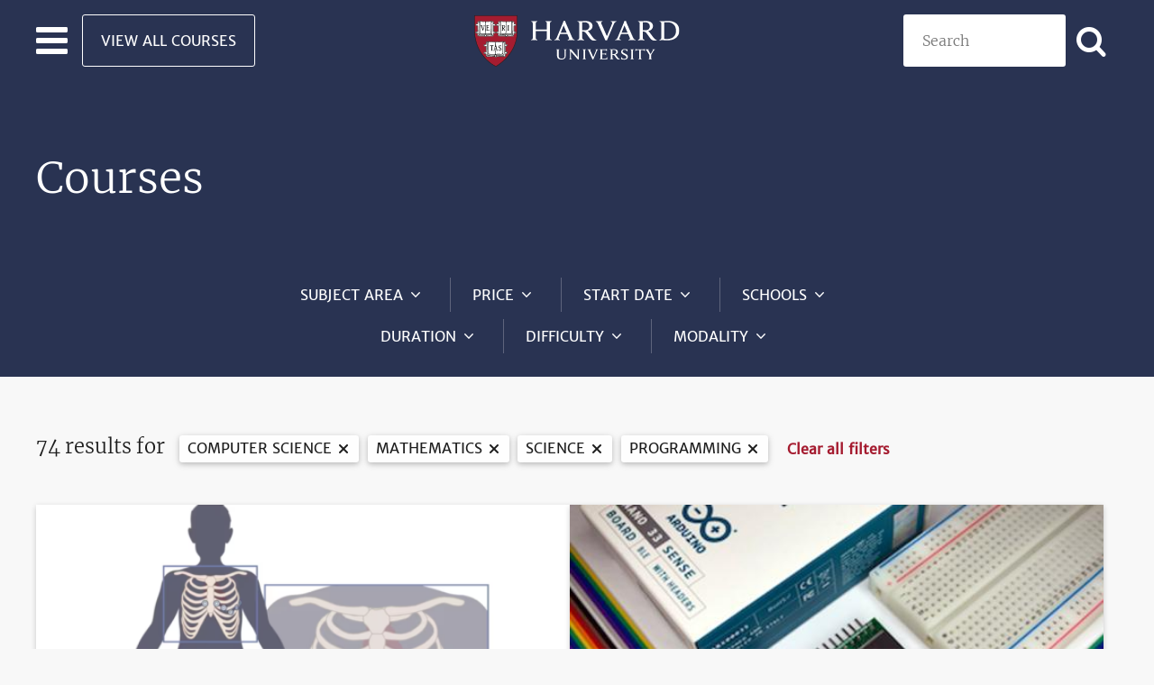

--- FILE ---
content_type: text/html; charset=UTF-8
request_url: https://pll.harvard.edu/catalog?keywords=&subject%5B1%5D=3&subject%5B3%5D=9&subject%5B4%5D=100&subject%5B5%5D=11&max_price=&start_date_range%5Bmin%5D%5Bdate%5D=&start_date_range%5Bmax%5D%5Bdate%5D=&page=1
body_size: 27609
content:
<!DOCTYPE html>
<html lang="en" dir="ltr" prefix="og: https://ogp.me/ns#" class="no-js">
  <head>
    <meta charset="utf-8" />
<script>window.dataLayer = window.dataLayer || []; dataLayer.push({ page_data: null }); dataLayer.push({"event":"page_load_started","detailed_event":"Page Load Started","page_data":{"article_author":"","article_name":"","article_photo_content":"","article_video_content":"","breadcrumb":"","country":"","language":"English","page_location":"","page_title":"","site_section":"","site_section2":"","type":""},"user_data":{"user_id":"0"}});</script>
<noscript><style>form.antibot * :not(.antibot-message) { display: none !important; }</style>
</noscript><meta name="description" content="Browse the latest courses from Harvard University" />
<link rel="canonical" href="https://pll.harvard.edu/catalog" />
<meta property="og:site_name" content="Harvard University" />
<meta property="og:type" content="article" />
<meta property="og:url" content="https://pll.harvard.edu/catalog" />
<meta property="og:title" content="Catalog of Courses" />
<meta property="og:description" content="Browse the latest courses from Harvard University" />
<meta name="twitter:card" content="summary" />
<meta name="twitter:description" content="Browse the latest courses from Harvard University" />
<meta name="twitter:site" content="@harvardonline" />
<meta name="twitter:title" content="Catalog of Courses" />
<meta name="robots" content="noindex, nofollow" />
<meta name="Generator" content="Drupal 11 (https://www.drupal.org)" />
<meta name="MobileOptimized" content="width" />
<meta name="HandheldFriendly" content="true" />
<meta name="viewport" content="width=device-width, initial-scale=1.0" />
<script type="application/ld+json">{
    "@context": "https://schema.org",
    "@graph": [
        {
            "@type": "ItemList",
            "itemListElement": [
                {
                    "@type": "ListItem",
                    "position": 1,
                    "url": "https://pll.harvard.edu/course/implementing-health-care-ai-clinical-practice"
                },
                {
                    "@type": "ListItem",
                    "position": 2,
                    "url": "https://pll.harvard.edu/course/data-science-inference-and-modeling"
                },
                {
                    "@type": "ListItem",
                    "position": 3,
                    "url": "https://pll.harvard.edu/course/data-science-building-machine-learning-models"
                },
                {
                    "@type": "ListItem",
                    "position": 4,
                    "url": "https://pll.harvard.edu/course/data-science-capstone"
                },
                {
                    "@type": "ListItem",
                    "position": 5,
                    "url": "https://pll.harvard.edu/course/data-science-probability"
                },
                {
                    "@type": "ListItem",
                    "position": 6,
                    "url": "https://pll.harvard.edu/course/machine-learning-and-ai-python"
                },
                {
                    "@type": "ListItem",
                    "position": 7,
                    "url": "https://pll.harvard.edu/course/anatomyx-musculoskeletal-cases"
                },
                {
                    "@type": "ListItem",
                    "position": 8,
                    "url": "https://pll.harvard.edu/course/generative-ai-how-use-it-and-why-it-matters"
                },
                {
                    "@type": "ListItem",
                    "position": 9,
                    "url": "https://pll.harvard.edu/course/us-public-policy-social-economic-and-foreign-policies"
                },
                {
                    "@type": "ListItem",
                    "position": 10,
                    "url": "https://pll.harvard.edu/course/hmx-biochemistry"
                },
                {
                    "@type": "ListItem",
                    "position": 11,
                    "url": "https://pll.harvard.edu/course/cancer-genomics-and-precision-oncology"
                },
                {
                    "@type": "ListItem",
                    "position": 12,
                    "url": "https://pll.harvard.edu/course/drug-delivery"
                },
                {
                    "@type": "ListItem",
                    "position": 13,
                    "url": "https://pll.harvard.edu/course/gene-therapy"
                },
                {
                    "@type": "ListItem",
                    "position": 14,
                    "url": "https://pll.harvard.edu/course/genetic-testing-and-sequencing-technologies"
                },
                {
                    "@type": "ListItem",
                    "position": 15,
                    "url": "https://pll.harvard.edu/course/genetics-essentials"
                },
                {
                    "@type": "ListItem",
                    "position": 16,
                    "url": "https://pll.harvard.edu/course/hmx-genetics"
                },
                {
                    "@type": "ListItem",
                    "position": 17,
                    "url": "https://pll.harvard.edu/course/immuno-oncology"
                },
                {
                    "@type": "ListItem",
                    "position": 18,
                    "url": "https://pll.harvard.edu/course/hmx-immunology"
                },
                {
                    "@type": "ListItem",
                    "position": 19,
                    "url": "https://pll.harvard.edu/course/novel-therapies-chronic-inflammation-autoimmunity-and-allergy"
                },
                {
                    "@type": "ListItem",
                    "position": 20,
                    "url": "https://pll.harvard.edu/course/nucleic-acid-therapeutics"
                },
                {
                    "@type": "ListItem",
                    "position": 21,
                    "url": "https://pll.harvard.edu/course/hmx-physiology"
                },
                {
                    "@type": "ListItem",
                    "position": 22,
                    "url": "https://pll.harvard.edu/course/computer-science-lawyers"
                },
                {
                    "@type": "ListItem",
                    "position": 23,
                    "url": "https://pll.harvard.edu/course/introduction-probability"
                },
                {
                    "@type": "ListItem",
                    "position": 24,
                    "url": "https://pll.harvard.edu/course/einstein-revolution"
                },
                {
                    "@type": "ListItem",
                    "position": 25,
                    "url": "https://pll.harvard.edu/course/leading-artificial-intelligence-exploring-technology-and-policy"
                },
                {
                    "@type": "ListItem",
                    "position": 26,
                    "url": "https://pll.harvard.edu/course/cybersecurity-intersection-policy-and-technology"
                },
                {
                    "@type": "ListItem",
                    "position": 27,
                    "url": "https://pll.harvard.edu/course/energy-within-environmental-constraints"
                },
                {
                    "@type": "ListItem",
                    "position": 28,
                    "url": "https://pll.harvard.edu/course/health-effects-climate-change"
                },
                {
                    "@type": "ListItem",
                    "position": 29,
                    "url": "https://pll.harvard.edu/course/climate-change-policy-economics-and-politics-online"
                },
                {
                    "@type": "ListItem",
                    "position": 30,
                    "url": "https://pll.harvard.edu/course/future-proof-ai"
                }
            ]
        }
    ]
}</script>
<meta http-equiv="ImageToolbar" content="false" />
<link rel="icon" href="/themes/custom/twel_scholar/favicon.ico" type="image/vnd.microsoft.icon" />

    <title>Courses | Harvard University</title>
    <link rel="stylesheet" media="all" href="/sites/default/files/css/css_LKE6WyMbdePvPamRg0M-H_f7x2kH2Gw1qz2JcEQ7JhE.css?delta=0&amp;language=en&amp;theme=twel_scholar&amp;include=[base64]" />
<link rel="stylesheet" media="all" href="/sites/default/files/css/css_LDnfr4LjK0Jr7uB5-JApzg4Sxg-D26cmvx8tzdYd4f8.css?delta=1&amp;language=en&amp;theme=twel_scholar&amp;include=[base64]" />

    <script type="application/json" data-drupal-selector="drupal-settings-json">{"path":{"baseUrl":"\/","pathPrefix":"","currentPath":"catalog","currentPathIsAdmin":false,"isFront":false,"currentLanguage":"en","currentQuery":{"keywords":"","max_price":"","page":"1","topics":{"702":"702","708":"708","710":"710","715":"715"}}},"pluralDelimiter":"\u0003","suppressDeprecationErrors":true,"gtag":{"tagId":"","consentMode":false,"otherIds":[],"events":[],"additionalConfigInfo":[]},"ajaxPageState":{"libraries":"[base64]","theme":"twel_scholar","theme_token":null},"ajaxTrustedUrl":{"form_action_p_pvdeGsVG5zNF_XLGPTvYSKCf43t8qZYSwcfZl2uzM":true,"\/catalog?keywords=\u0026max_price=\u0026page=1\u0026topics%5B702%5D=702\u0026topics%5B708%5D=708\u0026topics%5B710%5D=710\u0026topics%5B715%5D=715\u0026ajax_form=1":true,"\/catalog":true},"gtm":{"tagId":null,"settings":{"data_layer":"dataLayer","include_classes":false,"allowlist_classes":"google\nnonGooglePixels\nnonGoogleScripts\nnonGoogleIframes","blocklist_classes":"customScripts\ncustomPixels","include_environment":false,"environment_id":"","environment_token":""},"tagIds":["GTM-THLT2L7"]},"dataLayer":{"defaultLang":"en","languages":{"en":{"id":"en","name":"English","direction":"ltr","weight":0}}},"data":{"extlink":{"extTarget":true,"extTargetAppendNewWindowDisplay":false,"extTargetAppendNewWindowLabel":"(opens in a new window)","extTargetNoOverride":false,"extNofollow":false,"extTitleNoOverride":false,"extNoreferrer":true,"extFollowNoOverride":false,"extClass":"ext","extLabel":"(link is external)","extImgClass":false,"extSubdomains":true,"extExclude":"","extInclude":"","extCssExclude":".button-external-link, .button","extCssInclude":"","extCssExplicit":".field--type-text-with-summary, .field--type-string","extAlert":false,"extAlertText":"This link will take you to an external web site. We are not responsible for their content.","extHideIcons":false,"mailtoClass":"0","telClass":"0","mailtoLabel":"(link sends email)","telLabel":"(link is a phone number)","extUseFontAwesome":false,"extIconPlacement":"append","extPreventOrphan":true,"extFaLinkClasses":"fa fa-external-link","extFaMailtoClasses":"fa fa-envelope-o","extAdditionalLinkClasses":"","extAdditionalMailtoClasses":"","extAdditionalTelClasses":"","extFaTelClasses":"fa fa-phone","allowedDomains":null,"extExcludeNoreferrer":""}},"field_group":{"html_element":{"mode":"teaser","context":"view","settings":{"classes":"group-details-inner","show_empty_fields":false,"id":"","element":"div","show_label":false,"label_element":"h3","label_element_classes":"","attributes":"","effect":"none","speed":"fast"}}},"course":true,"view_mode":"teaser","searchPage":true,"pageTitle":"Courses","totalRows":74,"antibot":{"forms":{"webform-submission-pll-newsletter-add-form":{"id":"webform-submission-pll-newsletter-add-form","key":"YhXYqWG25jtfrbOWXPG17ILEzK806kLLUKS9rdbaxGs"}}},"ajax":{"edit-actions-submit":{"callback":"::submitAjaxForm","event":"click","effect":"none","speed":500,"progress":{"type":"fullscreen","message":""},"disable-refocus":true,"url":"\/catalog?keywords=\u0026max_price=\u0026page=1\u0026topics%5B702%5D=702\u0026topics%5B708%5D=708\u0026topics%5B710%5D=710\u0026topics%5B715%5D=715\u0026ajax_form=1","httpMethod":"POST","dialogType":"ajax","submit":{"_triggering_element_name":"op","_triggering_element_value":"SUBSCRIBE"}}},"better_exposed_filters":{"autosubmit_exclude_textfield":true,"datepicker":true,"datepicker_options":[]},"user":{"uid":0,"permissionsHash":"2c9029589eb14fab716aa7b6428a2a8aa6b592562398b8c8c03e14228980ae7c"}}</script>
<script src="/core/assets/vendor/jquery/jquery.min.js?v=4.0.0-rc.1"></script>
<script src="/sites/default/files/js/js_VbgrLxeSbXG4vYwe_bDO2dr2Q0lFTev7BYvTti6eU0g.js?scope=header&amp;delta=1&amp;language=en&amp;theme=twel_scholar&amp;include=[base64]"></script>
<script src="/modules/contrib/google_tag/js/gtag.js?t8x7f7"></script>
<script src="/modules/contrib/google_tag/js/gtm.js?t8x7f7"></script>
<script src="/sites/default/files/js/js_yGG9p0WEZO8N3Y5lzQGkGX3JGCJG1rjQyEdcAGia6Wk.js?scope=header&amp;delta=4&amp;language=en&amp;theme=twel_scholar&amp;include=[base64]"></script>

  </head>
  <body class="lang-en section-catalog views-page layout-not-node-page path-catalog">
  <a href="#main-content" class="show-on-focus skip-link">
    Skip to main content
  </a>
  <noscript><iframe src="https://www.googletagmanager.com/ns.html?id=GTM-THLT2L7"
                  height="0" width="0" style="display:none;visibility:hidden"></iframe></noscript>

    <div class="dialog-off-canvas-main-canvas" data-off-canvas-main-canvas>
    
<div id="page-wrapper" class="page-wrapper">
  
  <header class="site-header" role="banner" aria-label="Site header">
  <nav class="grid-container navbar-wrapper" id="navbar-main">
    <div class="grid-x navbar-wrapper-inner align-middle">

      <div class="header-left-region cell small-4 grid-x">

        <div class="hamburger-menu">
          <div class="navbar-toggler">
            <button class="navbar-toggler-icon" type="button" aria-label="Toggle navigation" aria-expanded="false">
              <span></span>
              <span></span>
              <span></span>
            </button>
          </div>
        </div>

        <div class="header-left-region-wrapper">
            <div class="region-header_left region region-header-left">
    <div id="block-button-view-all-courses-light" class="view-all-courses show-for-large block-button-view-all-courses-light block block-block-content block-block-contenta49068f3-5844-41d2-928d-36e959a3b295">
  <div class="block-inner">
    
        

    
              
  <div class="body field field--name-body field--type-text-with-summary field--label-hidden field__items">
        <div class="field__item"><a class="button hollow light margin-bottom-0" href="/catalog">View All Courses</a></div>
  </div>
      
        </div>
</div>

  </div>

        </div>
      </div>

      

      <div class="header-center-region cell small-4 navbar-brand text-center">
          <div class="region-header_center region region-header-center">
    <div id="block-twel-scholar-branding" class="block-twel-scholar-branding block block-system block-system-branding-block">
  <div class="block-inner">
    
        

    
            <div itemscope itemtype="https://schema.org/CollegeOrUniversity">
      <a itemprop="url" href="/" rel="home" title="Professional and Lifelong Learning | Harvard University">
        <img itemprop="logo" src="/themes/custom/twel_scholar/logo.svg" alt="Harvard University logo" />
        <span class="visually-hidden">Professional and Lifelong Learning | Harvard University</span>
      </a>
    </div>
      

        </div>
</div>

  </div>

      </div>


      <div class="header-right-region cell small-4">
        <div class="header-right-region-wrapper">
            <div class="region-header_right region region-header-right">
    <div class="views-exposed-form catalog-search block-exposed-form-catalog-search-placeholder block block-views block-views-exposed-filter-blockcatalog-page-catalog-search-placeholder" data-drupal-selector="views-exposed-form-catalog-page-catalog-search-placeholder" id="block-exposed-form-catalog-search-placeholder">
  <div class="block-inner">
    
        

    
              <form action="/catalog" method="get" id="views-exposed-form-catalog-page-catalog-search-placeholder" accept-charset="UTF-8">
  <div class="js-form-item form-item js-form-type-textfield form-item-keywords js-form-item-keywords">
      <label for="edit-keywords--4">Search</label>
        <input placeholder="Search" data-drupal-selector="edit-keywords" type="text" id="edit-keywords--4" name="keywords" value="" size="30" maxlength="128" class="form-text" />

        </div>
<div class="icon-search form-actions js-form-wrapper form-wrapper" data-drupal-selector="edit-actions" id="edit-actions--6"><input class="button radius js-form-submit form-submit" data-drupal-selector="edit-submit-catalog-4" type="submit" id="edit-submit-catalog--4" value="Apply" aria-label="Apply search" />
</div>
<div class="url-textfield js-form-wrapper form-wrapper" style="display: none !important;"><div class="js-form-item form-item js-form-type-textfield form-item-url js-form-item-url">
      <label for="edit-url--5">Leave this field blank</label>
        <input autocomplete="off" data-drupal-selector="edit-url" type="text" id="edit-url--5" name="url" value="" size="20" maxlength="128" class="form-text" />

        </div>
</div>


</form>

      
        </div>
</div>

  </div>

        </div>

        <button class="right-navbar-toggler-icon icon-search" type="button" aria-label="Toggle navigation" aria-expanded="false">
        </button>
      </div>

      <div class="navbar main-navbar">
        <div class="navbar-inner">
                      <div class="menu-region">  <div class="region-navigation region">
    <div id="block-button-view-all-courses-primary" class="hide-for-large block-button-view-all-courses-primary block block-block-content block-block-contentc52ac6cd-56ea-4e2e-996f-3f963f69a96b">
  <div class="block-inner">
    
        

    
              
  <div class="body field field--name-body field--type-text-with-summary field--label-hidden field__items">
        <div class="field__item"><a class="button expanded" href="/catalog">View All Courses</a></div>
  </div>
      
        </div>
</div>
<div class="views-element-container subject-areas block-views-block-topics-block-1 block block-views block-views-blocktopics-block-1" id="block-views-block-topics-block-1">
  <div class="block-inner">
    
          <h2  class="block-title">Browse by Subject Area</h2>
        

    
              <div><div class="views views-topics views-id-topics views-display-id-block-1 js-views-dom-id-2828d608de2a8961faa01dac6a43dff3a0315ca27f052a1fc40902773b86cdd5">
  
    

  
  
  
      <div class="views-content" data-equalizer data-equalize-on="medium" data-equalize-by-row="true">
      <div>
  
  <ul class="subject-areas-list no-bullet margin-top-1">

          <li class="list-item icon"><span class="list-item-content icon-paintbrush"><a href="/subject/art-design" hreflang="en">Art &amp; Design</a></span></li>
          <li class="list-item icon"><span class="list-item-content icon-briefcase"><a href="/subject/business" hreflang="en">Business</a></span></li>
          <li class="list-item icon"><span class="list-item-content icon-microchip"><a href="/subject/computer-science" hreflang="en">Computer Science</a></span></li>
          <li class="list-item icon"><span class="list-item-content icon-database"><a href="/subject/data-science" hreflang="en">Data Science</a></span></li>
          <li class="list-item icon"><span class="list-item-content icon-graduation-cap"><a href="/subject/education-teaching" hreflang="en">Education &amp; Teaching</a></span></li>
          <li class="list-item icon"><span class="list-item-content icon-heartbeat"><a href="/subject/health-medicine" hreflang="en">Health &amp; Medicine</a></span></li>
          <li class="list-item icon"><span class="list-item-content icon-users"><a href="/subject/humanities" hreflang="en">Humanities</a></span></li>
          <li class="list-item icon"><span class="list-item-content icon-superscript"><a href="/subject/mathematics" hreflang="en">Mathematics</a></span></li>
          <li class="list-item icon"><span class="list-item-content icon-code"><a href="/subject/programming" hreflang="en">Programming</a></span></li>
          <li class="list-item icon"><span class="list-item-content icon-flask"><a href="/subject/science" hreflang="en">Science</a></span></li>
          <li class="list-item icon"><span class="list-item-content icon-globe"><a href="/subject/social-sciences" hreflang="en">Social Sciences</a></span></li>
          <li class="list-item icon"><span class="list-item-content icon-dove-solid"><a href="/subject/theology" hreflang="en">Theology</a></span></li>
    
  </ul>

</div>

    </div>
  
  
  
  
  
  </div></div>

      
        </div>
</div>

  </div>
</div>
                  </div>
      </div>
    </div>

    
  </nav>
</header>
  
        <div class="region-highlighted panel region">
    <div id="block-twel-scholar-page-title" class="block-twel-scholar-page-title block block-core block-page-title-block">
  <div class="block-inner">
    
        

    
              
  <h1>Courses</h1>


      
        </div>
</div>

  </div>

  
        <div class="region-search region">
    <div class="views-exposed-form bef-exposed-form block-catalog block-exposed-form-catalog-page block block-views block-views-exposed-filter-blockcatalog-page-catalog" data-bef-auto-submit="" data-bef-auto-submit-delay="500" data-bef-auto-submit-minimum-length="3" data-bef-auto-submit-full-form="" data-drupal-selector="views-exposed-form-catalog-page-catalog" id="block-exposed-form-catalog-page">
  <div class="block-inner">
    
        

    
              <form action="/catalog" method="get" id="views-exposed-form-catalog-page-catalog" accept-charset="UTF-8">
  <div class="views-exposed-form-catalog grid-container">
  <div id="search-wrapper" class="search-wrapper">

    <div class="subject-area search-container">
      <label class="subject-area-label search-label icon-angle-down">Subject Area</label>
      <div class="subject-area-input search-input">
        <div class="subject-area-container">
        <fieldset data-drupal-selector="edit-topics" id="edit-topics--3--wrapper" class="fieldgroup form-composite js-form-item form-item js-form-wrapper form-wrapper fieldset">
      <legend>
    <span class="fieldset-legend">Subject Area</span>
  </legend>
  <div class="fieldset-wrapper">
            <div id="edit-topics--3" class="form-checkboxes"><div class="form-checkboxes bef-checkboxes bef-nested">
                          <ul>

<li><div class="js-form-item form-item js-form-type-checkbox form-item-topics-700 js-form-item-topics-700">
        <input data-drupal-selector="edit-topics-700" type="checkbox" id="edit-topics-700--3" name="topics[700]" value="700" class="form-checkbox icon-check" />
        <label for="edit-topics-700--3" class="option">Art &amp; Design</label>
      </div>


                                  
<li><div class="js-form-item form-item js-form-type-checkbox form-item-topics-701 js-form-item-topics-701">
        <input data-drupal-selector="edit-topics-701" type="checkbox" id="edit-topics-701--3" name="topics[701]" value="701" class="form-checkbox icon-check" />
        <label for="edit-topics-701--3" class="option">Business</label>
      </div>


                                  
<li><div class="js-form-item form-item js-form-type-checkbox form-item-topics-702 js-form-item-topics-702">
        <input data-drupal-selector="edit-topics-702" type="checkbox" id="edit-topics-702--3" name="topics[702]" value="702" checked="checked" class="form-checkbox icon-check" />
        <label for="edit-topics-702--3" class="option">Computer Science</label>
      </div>


                                  
<li><div class="js-form-item form-item js-form-type-checkbox form-item-topics-714 js-form-item-topics-714">
        <input data-drupal-selector="edit-topics-714" type="checkbox" id="edit-topics-714--3" name="topics[714]" value="714" class="form-checkbox icon-check" />
        <label for="edit-topics-714--3" class="option">Data Science</label>
      </div>


                                  
<li><div class="js-form-item form-item js-form-type-checkbox form-item-topics-704 js-form-item-topics-704">
        <input data-drupal-selector="edit-topics-704" type="checkbox" id="edit-topics-704--3" name="topics[704]" value="704" class="form-checkbox icon-check" />
        <label for="edit-topics-704--3" class="option">Education &amp; Teaching</label>
      </div>


                                  
<li><div class="js-form-item form-item js-form-type-checkbox form-item-topics-709 js-form-item-topics-709">
        <input data-drupal-selector="edit-topics-709" type="checkbox" id="edit-topics-709--3" name="topics[709]" value="709" class="form-checkbox icon-check" />
        <label for="edit-topics-709--3" class="option">Health &amp; Medicine</label>
      </div>


                                  
<li><div class="js-form-item form-item js-form-type-checkbox form-item-topics-707 js-form-item-topics-707">
        <input data-drupal-selector="edit-topics-707" type="checkbox" id="edit-topics-707--3" name="topics[707]" value="707" class="form-checkbox icon-check" />
        <label for="edit-topics-707--3" class="option">Humanities</label>
      </div>


                                                    <ul>
                        <ul>
            
<li><div class="js-form-item form-item js-form-type-checkbox form-item-topics-964 js-form-item-topics-964">
        <input data-drupal-selector="edit-topics-964" type="checkbox" id="edit-topics-964--3" name="topics[964]" value="964" class="form-checkbox icon-check" />
        <label for="edit-topics-964--3" class="option">Theology</label>
      </div>


                                                    </ul>
                        </ul>
            
<li><div class="js-form-item form-item js-form-type-checkbox form-item-topics-708 js-form-item-topics-708">
        <input data-drupal-selector="edit-topics-708" type="checkbox" id="edit-topics-708--3" name="topics[708]" value="708" checked="checked" class="form-checkbox icon-check" />
        <label for="edit-topics-708--3" class="option">Mathematics</label>
      </div>


                                  
<li><div class="js-form-item form-item js-form-type-checkbox form-item-topics-715 js-form-item-topics-715">
        <input data-drupal-selector="edit-topics-715" type="checkbox" id="edit-topics-715--3" name="topics[715]" value="715" checked="checked" class="form-checkbox icon-check" />
        <label for="edit-topics-715--3" class="option">Programming</label>
      </div>


                                  
<li><div class="js-form-item form-item js-form-type-checkbox form-item-topics-710 js-form-item-topics-710">
        <input data-drupal-selector="edit-topics-710" type="checkbox" id="edit-topics-710--3" name="topics[710]" value="710" checked="checked" class="form-checkbox icon-check" />
        <label for="edit-topics-710--3" class="option">Science</label>
      </div>


                                  
<li><div class="js-form-item form-item js-form-type-checkbox form-item-topics-712 js-form-item-topics-712">
        <input data-drupal-selector="edit-topics-712" type="checkbox" id="edit-topics-712--3" name="topics[712]" value="712" class="form-checkbox icon-check" />
        <label for="edit-topics-712--3" class="option">Social Sciences</label>
      </div>


        </li></ul>
              </div>
</div>

          </div>
</fieldset>

        </div>
      </div>
    </div>

    <div class="price search-container">
      <label class="price-label search-label icon-angle-down">Price</label>
      <div class="price-input search-input">
        <div class="price-container">
          <fieldset data-drupal-selector="edit-price" id="edit-price--3--wrapper" class="fieldgroup form-composite js-form-item form-item js-form-wrapper form-wrapper fieldset">
      <legend>
    <span class="fieldset-legend">Course Instance Price</span>
  </legend>
  <div class="fieldset-wrapper">
            <div id="edit-price--3" class="form-checkboxes"><div class="js-form-item form-item js-form-type-checkbox form-item-price-1 js-form-item-price-1">
        <input data-drupal-selector="edit-price-1" type="checkbox" id="edit-price-1--3" name="price[1]" value="1" class="form-checkbox icon-check" />
        <label for="edit-price-1--3" class="option">Free</label>
      </div>
<div class="js-form-item form-item js-form-type-checkbox form-item-price-2 js-form-item-price-2">
        <input data-drupal-selector="edit-price-2" type="checkbox" id="edit-price-2--3" name="price[2]" value="2" class="form-checkbox icon-check" />
        <label for="edit-price-2--3" class="option">Paid</label>
      </div>
</div>

          </div>
</fieldset>

        </div>
        <div class="max-price-container">
          <div class="js-form-item form-item js-form-type-textfield form-item-max-price js-form-item-max-price">
      <label for="edit-max-price--3">Max Price</label>
        <input data-drupal-selector="edit-max-price" type="text" id="edit-max-price--3" name="max_price" value="" size="30" maxlength="128" class="form-text" />

        </div>

        </div>
      </div>
    </div>

    <div class="start-date search-container">
      <label class="start-date-label search-label icon-angle-down">Start Date</label>
      <div class="start-date-input search-input">
        <div class="date-range-container">
          <fieldset data-drupal-selector="edit-date" id="edit-date--3--wrapper" class="fieldgroup form-composite js-form-item form-item js-form-wrapper form-wrapper fieldset">
      <legend>
    <span class="fieldset-legend">Course date</span>
  </legend>
  <div class="fieldset-wrapper">
            <div id="edit-date--3" class="form-checkboxes"><div class="form-checkboxes bef-checkboxes">
                  <div class="js-form-item form-item js-form-type-checkbox form-item-date-1 js-form-item-date-1">
        <input data-drupal-selector="edit-date-1" type="checkbox" id="edit-date-1--3" name="date[1]" value="1" class="form-checkbox icon-check" />
        <label for="edit-date-1--3" class="option">Available now</label>
      </div>

                    <div class="js-form-item form-item js-form-type-checkbox form-item-date-2 js-form-item-date-2">
        <input data-drupal-selector="edit-date-2" type="checkbox" id="edit-date-2--3" name="date[2]" value="2" class="form-checkbox icon-check" />
        <label for="edit-date-2--3" class="option">Within next week</label>
      </div>

                    <div class="js-form-item form-item js-form-type-checkbox form-item-date-3 js-form-item-date-3">
        <input data-drupal-selector="edit-date-3" type="checkbox" id="edit-date-3--3" name="date[3]" value="3" class="form-checkbox icon-check" />
        <label for="edit-date-3--3" class="option">Within next month</label>
      </div>

                    <div class="js-form-item form-item js-form-type-checkbox form-item-date-4 js-form-item-date-4">
        <input data-drupal-selector="edit-date-4" type="checkbox" id="edit-date-4--3" name="date[4]" value="4" class="form-checkbox icon-check" />
        <label for="edit-date-4--3" class="option">Within next 3 months</label>
      </div>

                    <div class="js-form-item form-item js-form-type-checkbox form-item-date-5 js-form-item-date-5">
        <input data-drupal-selector="edit-date-5" type="checkbox" id="edit-date-5--3" name="date[5]" value="5" class="form-checkbox icon-check" />
        <label for="edit-date-5--3" class="option">Within next 6 months</label>
      </div>

                    <div class="js-form-item form-item js-form-type-checkbox form-item-date-6 js-form-item-date-6">
        <input data-drupal-selector="edit-date-6" type="checkbox" id="edit-date-6--3" name="date[6]" value="6" class="form-checkbox icon-check" />
        <label for="edit-date-6--3" class="option">Within next year</label>
      </div>

      </div>
</div>

          </div>
</fieldset>

        </div>
        <div class="available-anytime-container">
            <div class="js-form-item form-item js-form-type-checkbox form-item-available-anytime js-form-item-available-anytime">
        <input class="single-checkbox form-checkbox icon-check" data-drupal-selector="edit-available-anytime" type="checkbox" id="edit-available-anytime--3" name="available_anytime" value="1" />
        <label for="edit-available-anytime--3" class="option">Available Anytime</label>
      </div>

        </div>
        <div class="date-container">
          <div class="js-form-item form-item js-form-type-date form-item-start-date js-form-item-start-date">
      <label for="edit-start-date--3">Starting after</label>
        <input class="bef-datepicker form-date" autocomplete="off" data-drupal-selector="edit-start-date" type="date" id="edit-start-date--3" name="start_date" value="" size="30" />

        </div>

        </div>
      </div>
    </div>

    <div class="schools search-container">
      <label class="schools-label search-label icon-angle-down">Schools</label>
      <div class="schools-input search-input">
        <div class="schools-container">
          <fieldset data-drupal-selector="edit-schools" id="edit-schools--3--wrapper" class="fieldgroup form-composite js-form-item form-item js-form-wrapper form-wrapper fieldset">
      <legend>
    <span class="fieldset-legend">Schools</span>
  </legend>
  <div class="fieldset-wrapper">
            <div id="edit-schools--3" class="form-checkboxes"><div class="form-checkboxes bef-checkboxes">
                  <div class="js-form-item form-item js-form-type-checkbox form-item-schools-1095 js-form-item-schools-1095">
        <input data-drupal-selector="edit-schools-1095" type="checkbox" id="edit-schools-1095--3" name="schools[1095]" value="1095" class="form-checkbox icon-check" />
        <label for="edit-schools-1095--3" class="option">Harvard Faculty of Arts &amp; Sciences</label>
      </div>

                    <div class="js-form-item form-item js-form-type-checkbox form-item-schools-1139 js-form-item-schools-1139">
        <input data-drupal-selector="edit-schools-1139" type="checkbox" id="edit-schools-1139--3" name="schools[1139]" value="1139" class="form-checkbox icon-check" />
        <label for="edit-schools-1139--3" class="option">Harvard School of Dental Medicine</label>
      </div>

                    <div class="js-form-item form-item js-form-type-checkbox form-item-schools-1083 js-form-item-schools-1083">
        <input data-drupal-selector="edit-schools-1083" type="checkbox" id="edit-schools-1083--3" name="schools[1083]" value="1083" class="form-checkbox icon-check" />
        <label for="edit-schools-1083--3" class="option">Harvard Business School</label>
      </div>

                    <div class="js-form-item form-item js-form-type-checkbox form-item-schools-1084 js-form-item-schools-1084">
        <input data-drupal-selector="edit-schools-1084" type="checkbox" id="edit-schools-1084--3" name="schools[1084]" value="1084" class="form-checkbox icon-check" />
        <label for="edit-schools-1084--3" class="option">Harvard Divinity School</label>
      </div>

                    <div class="js-form-item form-item js-form-type-checkbox form-item-schools-1107 js-form-item-schools-1107">
        <input data-drupal-selector="edit-schools-1107" type="checkbox" id="edit-schools-1107--3" name="schools[1107]" value="1107" class="form-checkbox icon-check" />
        <label for="edit-schools-1107--3" class="option">Harvard Graduate School of Design</label>
      </div>

                    <div class="js-form-item form-item js-form-type-checkbox form-item-schools-1108 js-form-item-schools-1108">
        <input data-drupal-selector="edit-schools-1108" type="checkbox" id="edit-schools-1108--3" name="schools[1108]" value="1108" class="form-checkbox icon-check" />
        <label for="edit-schools-1108--3" class="option">Harvard Graduate School of Education</label>
      </div>

                    <div class="js-form-item form-item js-form-type-checkbox form-item-schools-1087 js-form-item-schools-1087">
        <input data-drupal-selector="edit-schools-1087" type="checkbox" id="edit-schools-1087--3" name="schools[1087]" value="1087" class="form-checkbox icon-check" />
        <label for="edit-schools-1087--3" class="option">Harvard Kennedy School</label>
      </div>

                    <div class="js-form-item form-item js-form-type-checkbox form-item-schools-1094 js-form-item-schools-1094">
        <input data-drupal-selector="edit-schools-1094" type="checkbox" id="edit-schools-1094--3" name="schools[1094]" value="1094" class="form-checkbox icon-check" />
        <label for="edit-schools-1094--3" class="option">Harvard Law School</label>
      </div>

                    <div class="js-form-item form-item js-form-type-checkbox form-item-schools-1109 js-form-item-schools-1109">
        <input data-drupal-selector="edit-schools-1109" type="checkbox" id="edit-schools-1109--3" name="schools[1109]" value="1109" class="form-checkbox icon-check" />
        <label for="edit-schools-1109--3" class="option">Harvard Medical School</label>
      </div>

                    <div class="js-form-item form-item js-form-type-checkbox form-item-schools-1086 js-form-item-schools-1086">
        <input data-drupal-selector="edit-schools-1086" type="checkbox" id="edit-schools-1086--3" name="schools[1086]" value="1086" class="form-checkbox icon-check" />
        <label for="edit-schools-1086--3" class="option">Harvard T.H. Chan School of Public Health</label>
      </div>

                    <div class="js-form-item form-item js-form-type-checkbox form-item-schools-1127 js-form-item-schools-1127">
        <input data-drupal-selector="edit-schools-1127" type="checkbox" id="edit-schools-1127--3" name="schools[1127]" value="1127" class="form-checkbox icon-check" />
        <label for="edit-schools-1127--3" class="option">Harvard DCE Professional &amp; Executive Development</label>
      </div>

                    <div class="js-form-item form-item js-form-type-checkbox form-item-schools-1096 js-form-item-schools-1096">
        <input data-drupal-selector="edit-schools-1096" type="checkbox" id="edit-schools-1096--3" name="schools[1096]" value="1096" class="form-checkbox icon-check" />
        <label for="edit-schools-1096--3" class="option">Harvard School of Engineering and Applied Sciences</label>
      </div>

      </div>
</div>

          </div>
</fieldset>

        </div>
      </div>
    </div>

    <div class="duration search-container">
      <label class="duration-label search-label icon-angle-down">Duration</label>
      <div class="duration-input search-input">
        <div class="duration-container">
          <fieldset data-drupal-selector="edit-duration-in-weeks" id="edit-duration-in-weeks--3--wrapper" class="fieldgroup form-composite js-form-item form-item js-form-wrapper form-wrapper fieldset">
      <legend>
    <span class="fieldset-legend">Duration</span>
  </legend>
  <div class="fieldset-wrapper">
            <div id="edit-duration-in-weeks--3" class="form-checkboxes"><div class="form-checkboxes bef-checkboxes">
                  <div class="js-form-item form-item js-form-type-checkbox form-item-duration-in-weeks-1 js-form-item-duration-in-weeks-1">
        <input data-drupal-selector="edit-duration-in-weeks-1" type="checkbox" id="edit-duration-in-weeks-1--3" name="duration_in_weeks[1]" value="1" class="form-checkbox icon-check" />
        <label for="edit-duration-in-weeks-1--3" class="option">0 to 1 week</label>
      </div>

                    <div class="js-form-item form-item js-form-type-checkbox form-item-duration-in-weeks-2 js-form-item-duration-in-weeks-2">
        <input data-drupal-selector="edit-duration-in-weeks-2" type="checkbox" id="edit-duration-in-weeks-2--3" name="duration_in_weeks[2]" value="2" class="form-checkbox icon-check" />
        <label for="edit-duration-in-weeks-2--3" class="option">1+ to 2 weeks</label>
      </div>

                    <div class="js-form-item form-item js-form-type-checkbox form-item-duration-in-weeks-3 js-form-item-duration-in-weeks-3">
        <input data-drupal-selector="edit-duration-in-weeks-3" type="checkbox" id="edit-duration-in-weeks-3--3" name="duration_in_weeks[3]" value="3" class="form-checkbox icon-check" />
        <label for="edit-duration-in-weeks-3--3" class="option">2+ to 4 weeks</label>
      </div>

                    <div class="js-form-item form-item js-form-type-checkbox form-item-duration-in-weeks-4 js-form-item-duration-in-weeks-4">
        <input data-drupal-selector="edit-duration-in-weeks-4" type="checkbox" id="edit-duration-in-weeks-4--3" name="duration_in_weeks[4]" value="4" class="form-checkbox icon-check" />
        <label for="edit-duration-in-weeks-4--3" class="option">4+ to 8 week</label>
      </div>

                    <div class="js-form-item form-item js-form-type-checkbox form-item-duration-in-weeks-5 js-form-item-duration-in-weeks-5">
        <input data-drupal-selector="edit-duration-in-weeks-5" type="checkbox" id="edit-duration-in-weeks-5--3" name="duration_in_weeks[5]" value="5" class="form-checkbox icon-check" />
        <label for="edit-duration-in-weeks-5--3" class="option">8+ to 12 weeks</label>
      </div>

                    <div class="js-form-item form-item js-form-type-checkbox form-item-duration-in-weeks-6 js-form-item-duration-in-weeks-6">
        <input data-drupal-selector="edit-duration-in-weeks-6" type="checkbox" id="edit-duration-in-weeks-6--3" name="duration_in_weeks[6]" value="6" class="form-checkbox icon-check" />
        <label for="edit-duration-in-weeks-6--3" class="option">12+ weeks</label>
      </div>

      </div>
</div>

          </div>
</fieldset>

        </div>
      </div>
    </div>

    <div class="difficulty search-container">
      <label class="difficulty-label search-label icon-angle-down">Difficulty</label>
      <div class="difficulty-input search-input">
        <div class="difficulty-container">
          <fieldset data-drupal-selector="edit-difficulty" id="edit-difficulty--3--wrapper" class="fieldgroup form-composite js-form-item form-item js-form-wrapper form-wrapper fieldset">
      <legend>
    <span class="fieldset-legend">Difficulty</span>
  </legend>
  <div class="fieldset-wrapper">
            <div id="edit-difficulty--3" class="form-checkboxes"><div class="form-checkboxes bef-checkboxes">
                  <div class="js-form-item form-item js-form-type-checkbox form-item-difficulty-introductory js-form-item-difficulty-introductory">
        <input data-drupal-selector="edit-difficulty-introductory" type="checkbox" id="edit-difficulty-introductory--3" name="difficulty[introductory]" value="introductory" class="form-checkbox icon-check" />
        <label for="edit-difficulty-introductory--3" class="option">Introductory</label>
      </div>

                    <div class="js-form-item form-item js-form-type-checkbox form-item-difficulty-intermediate js-form-item-difficulty-intermediate">
        <input data-drupal-selector="edit-difficulty-intermediate" type="checkbox" id="edit-difficulty-intermediate--3" name="difficulty[intermediate]" value="intermediate" class="form-checkbox icon-check" />
        <label for="edit-difficulty-intermediate--3" class="option">Intermediate</label>
      </div>

                    <div class="js-form-item form-item js-form-type-checkbox form-item-difficulty-advanced js-form-item-difficulty-advanced">
        <input data-drupal-selector="edit-difficulty-advanced" type="checkbox" id="edit-difficulty-advanced--3" name="difficulty[advanced]" value="advanced" class="form-checkbox icon-check" />
        <label for="edit-difficulty-advanced--3" class="option">Advanced</label>
      </div>

      </div>
</div>

          </div>
</fieldset>

        </div>
      </div>
    </div>

    <div class="modality search-container">
      <label class="modality-label search-label icon-angle-down">Modality</label>
      <div class="modality-input search-input">
        <div class="modality-container">
          <fieldset data-drupal-selector="edit-modality" id="edit-modality--3--wrapper" class="fieldgroup form-composite js-form-item form-item js-form-wrapper form-wrapper fieldset">
      <legend>
    <span class="fieldset-legend">Modality</span>
  </legend>
  <div class="fieldset-wrapper">
            <div id="edit-modality--3" class="form-checkboxes"><div class="form-checkboxes bef-checkboxes">
                  <div class="js-form-item form-item js-form-type-checkbox form-item-modality-inperson js-form-item-modality-inperson">
        <input data-drupal-selector="edit-modality-inperson" type="checkbox" id="edit-modality-inperson--3" name="modality[InPerson]" value="InPerson" class="form-checkbox icon-check" />
        <label for="edit-modality-inperson--3" class="option">In-Person</label>
      </div>

                    <div class="js-form-item form-item js-form-type-checkbox form-item-modality-blended js-form-item-modality-blended">
        <input data-drupal-selector="edit-modality-blended" type="checkbox" id="edit-modality-blended--3" name="modality[Blended]" value="Blended" class="form-checkbox icon-check" />
        <label for="edit-modality-blended--3" class="option">Blended</label>
      </div>

                    <div class="js-form-item form-item js-form-type-checkbox form-item-modality-online js-form-item-modality-online">
        <input data-drupal-selector="edit-modality-online" type="checkbox" id="edit-modality-online--3" name="modality[Online]" value="Online" class="form-checkbox icon-check" />
        <label for="edit-modality-online--3" class="option">Online</label>
      </div>

                    <div class="js-form-item form-item js-form-type-checkbox form-item-modality-onlinelive js-form-item-modality-onlinelive">
        <input data-drupal-selector="edit-modality-onlinelive" type="checkbox" id="edit-modality-onlinelive--3" name="modality[OnlineLive]" value="OnlineLive" class="form-checkbox icon-check" />
        <label for="edit-modality-onlinelive--3" class="option">Online Live</label>
      </div>

      </div>
</div>

          </div>
</fieldset>

          <div class="modality-tooltip" role="tooltip" aria-hidden="true">
            <span class="icon-question-circle text-color--primary"></span>
            <a class="font-sans-serif text-bold" href="/modality-help" target="_blank">Help me choose</a>
          </div>
        </div>
      </div>
    </div>

    <div class="close-filter-wrapper">
      <a class="button primary solid close-filter">Cancel</a>
    </div>
  </div>
</div>
<input placeholder="Search" data-drupal-selector="edit-keywords" type="hidden" name="keywords" value="" />
<input name="available_anytime" data-drupal-selector="edit-available-anytime-hidden" type="hidden" value="0" />
<div data-drupal-selector="edit-actions" class="form-actions js-form-wrapper form-wrapper" id="edit-actions--5"><input data-bef-auto-submit-click="" class="js-hide button radius js-form-submit form-submit" data-drupal-selector="edit-submit-catalog-3" type="submit" id="edit-submit-catalog--3" value="Apply" aria-label="Apply search" />
</div>
<div class="url-textfield js-form-wrapper form-wrapper" style="display: none !important;"><div class="js-form-item form-item js-form-type-textfield form-item-url js-form-item-url">
      <label for="edit-url--4">Leave this field blank</label>
        <input autocomplete="off" data-drupal-selector="edit-url" type="text" id="edit-url--4" name="url" value="" size="20" maxlength="128" class="form-text" />

        </div>
</div>


</form>

      
        </div>
</div>

  </div>

  
  <div class="main-wrapper grid-container full" role="main" aria-label="Main content">
          <div class="grid-container">
          <div class="region-help region">
    <div data-drupal-messages-fallback class="hidden"></div>

  </div>

      </div>
    
    <main class="grid-container">
      <section>
        <a id="main-content" tabindex="-1"></a>

        <div>
            <div class="region-content region">
    <div id="block-twel-scholar-content" class="block-twel-scholar-content block block-system block-system-main-block">
  <div class="block-inner">
    
        

    
              <div class="views-element-container"><div class="catalog-search grid-3 views views-catalog views-id-catalog views-display-id-page-catalog js-views-dom-id-ef9aced3dd8c2f86a5b71d8cbc14908540b2dd013137ee5fbfcd8a2ac41d3587">
  
    

      <div class="views-header">
      <div class="counter-filter-wrapper flex-container align-justify">
  <div class="total-summary-wrapper margin-right-1">74 results for</div>   
  <div class="open-filter-wrapper show-for-small-only">
      <a class="filter-trigger  font-sans-serif text-uppercase">Filter</a>
  </div> 
</div>
<div class="filter-summary-reset-wrapper medium-flex-container align-middle">
  <ul class="exposed-summary-filters no-bullet menu margin-right-1"><li><a href="/catalog?topics%5B708%5D=708&amp;topics%5B710%5D=710&amp;topics%5B715%5D=715" class="remove-param button shadow light icon-close">Computer Science</a></li><li><a href="/catalog?topics%5B702%5D=702&amp;topics%5B710%5D=710&amp;topics%5B715%5D=715" class="remove-param button shadow light icon-close">Mathematics</a></li><li><a href="/catalog?topics%5B702%5D=702&amp;topics%5B708%5D=708&amp;topics%5B715%5D=715" class="remove-param button shadow light icon-close">Science</a></li><li><a href="/catalog?topics%5B702%5D=702&amp;topics%5B708%5D=708&amp;topics%5B710%5D=710" class="remove-param button shadow light icon-close">Programming</a></li></ul> 
  <a href="/catalog" class="clear-filters font-bold font-sans-serif">Clear all filters</a>
</div>
    </div>
  
  
  
      <div class="views-content" data-equalizer data-equalize-on="medium" data-equalize-by-row="true">
          <div class="views-row"><article  class="content-type--course-instance node-view-mode--teaser" data-equalizer-watch>
  
  
    

  
  <div class="node__content">
    
  <div class="field field--name-field-media field--type-entity-reference field--label-hidden field__items">
        <div class="field__item">  <a href="/course/ai-medicine-biomedical-signal-interpretation" hreflang="en"><img loading="lazy" src="/sites/default/files/styles/16_9_medium/public/2025-07/Screenshot%202025-07-09%20at%2011.14.35%20AM.png?itok=PFIQ5tof" width="530" height="298" alt="Biomedical" />

</a>
</div>
  </div>
<div  class="group-details">
    
<div class="field field---extra-field-pll-extra-field-subject field--name-extra-field-pll-extra-field-subject field--type- field--label-inline clearfix">
            <div  class="icon-heartbeat field__label"></div>
        <div class="field__item"><div class="topics--teaser">
  
    
  
  <div class="field field--name-name field--type-string field--label-hidden field__items">
        <div class="field__item"><a href="/subject/health-medicine" hreflang="en">Health &amp; Medicine</a></div>
  </div>
</div>
</div>
</div>


  <div class="field field--name-field-modality field--type-list-string field--label-hidden">
    <div class="icon-monitor field__items">
        <div class="field__item">Online</div>
    </div>
  </div>  
  <div class="field field--name-title field--type-string field--label-hidden field__items">
        <h3 class="field__item"><a href="/course/ai-medicine-biomedical-signal-interpretation" hreflang="en">AI in Medicine: Biomedical Signal Interpretation</a></h3>
  </div>
  <div class="text-teaser field field--name-field-summary field--type-text field--label-hidden field__items">
        <div class="field__item">Learn about advances in interpreting biomedical signals and the use of machine learning and deep learning to aid in analysis and diagnosis.</div>
  </div>
<div  class="group-details-inner">
    
<div class="field field---extra-field-pll-extra-field-price field--name-extra-field-pll-extra-field-price field--type- field--label-visually_hidden">
            <div  class="field__label show-for-sr">Price</div>
        <div class="field__item">$495</div>
</div>


<div class="field field---extra-field-pll-extra-field-registration-date field--name-extra-field-pll-extra-field-registration-date field--type- field--label-visually_hidden">
            <div  class="field__label show-for-sr">Registration Deadline</div>
        <div class="field__item">Available now</div>
</div>


  </div>
  </div>
  </div>
    
  <div class="datalayer-values"
          data-affiliation = "PLL"
          data-applications-close = ""
          data-course-certificate-price = "0"
          data-course-difficulty = "advanced"
          data-course-language = "English"
          data-course-length = ""
          data-course-modality = "Online"
          data-course-name = "AI in Medicine: Biomedical Signal Interpretation"
          data-course-pace = "self-paced"
          data-course-platform = "HMX from Harvard Medical School"
          data-course-price = "495.00"
          data-course-school = "Harvard Medical School"
          data-course-transcript-language = ""
          data-currency = "USD"
          data-item-brand = "Harvard Medical School"
          data-item-category = "Computer Science"
          data-item-category2 = "Health &amp; Medicine"
          data-item-id = "fb6786af-4fb1-417b-ad7e-b386f92a9e26"
          data-item-list-id = "ab0c4598-b364-420d-9733-c2fff8c8f6da"
          data-item-list-name = "AI in Medicine: Biomedical Signal Interpretation - July 2025"
          data-item-name = "AI in Medicine: Biomedical Signal Interpretation"
          data-price = "495.00"
          data-program-dates = "Available Anytime"
          data-promotion-name = ""
          data-quantity = ""
        hidden>
  </div>

</article>
</div>
    <div class="views-row"><article  class="content-type--course-instance node-view-mode--teaser" data-equalizer-watch>
  
  
    

  
  <div class="node__content">
    
  <div class="field field--name-field-media field--type-entity-reference field--label-hidden field__items">
        <div class="field__item">  <a href="/course/deploying-tinyml" hreflang="en"><img loading="lazy" src="/sites/default/files/styles/16_9_medium/public/course/DeploymentCourse3.jpg?itok=OlwvioIj" width="530" height="298" alt="Arduino Microcontroller photo" />

</a>
</div>
  </div>
<div  class="group-details">
    
<div class="field field---extra-field-pll-extra-field-subject field--name-extra-field-pll-extra-field-subject field--type- field--label-inline clearfix">
            <div  class="icon-microchip field__label"></div>
        <div class="field__item"><div class="topics--teaser">
  
    
  
  <div class="field field--name-name field--type-string field--label-hidden field__items">
        <div class="field__item"><a href="/subject/computer-science" hreflang="en">Computer Science</a></div>
  </div>
</div>
</div>
</div>


  <div class="field field--name-field-modality field--type-list-string field--label-hidden">
    <div class="icon-monitor field__items">
        <div class="field__item">Online</div>
    </div>
  </div>  
  <div class="field field--name-title field--type-string field--label-hidden field__items">
        <h3 class="field__item"><a href="/course/deploying-tinyml" hreflang="en">Deploying TinyML</a></h3>
  </div>
  <div class="text-teaser field field--name-field-summary field--type-text field--label-hidden field__items">
        <div class="field__item">Learn to program in TensorFlow Lite for microcontrollers so that you can write the code, and deploy your model to your very own tiny microcontroller. Before you know it, you’ll be implementing an entire TinyML application.</div>
  </div>
<div  class="group-details-inner">
    
<div class="field field---extra-field-pll-extra-field-price field--name-extra-field-pll-extra-field-price field--type- field--label-visually_hidden">
            <div  class="field__label show-for-sr">Price</div>
        <div class="field__item">Free<sup>*</sup></div>
</div>


<div class="field field---extra-field-pll-extra-field-duration field--name-extra-field-pll-extra-field-duration field--type- field--label-visually_hidden">
            <div  class="icon-calendar field__label show-for-sr">Duration</div>
        <div class="field__item">6 weeks long</div>
</div>


<div class="field field---extra-field-pll-extra-field-registration-date field--name-extra-field-pll-extra-field-registration-date field--type- field--label-visually_hidden">
            <div  class="field__label show-for-sr">Registration Deadline</div>
        <div class="field__item">Available now</div>
</div>


  </div>
  </div>
  </div>
    
  <div class="datalayer-values"
          data-affiliation = "PLL"
          data-applications-close = ""
          data-course-certificate-price = "299.00"
          data-course-difficulty = "intermediate"
          data-course-language = "English"
          data-course-length = "6weeks"
          data-course-modality = "Online"
          data-course-name = "Deploying TinyML"
          data-course-pace = "self-paced"
          data-course-platform = "edX"
          data-course-price = "0.00"
          data-course-school = "Harvard School of Engineering and Applied Sciences"
          data-course-transcript-language = ""
          data-currency = "USD"
          data-item-brand = "Harvard School of Engineering and Applied Sciences"
          data-item-category = "Computer Science"
          data-item-category2 = "Data Science"
          data-item-id = "f0bff655-a545-4453-bad8-b6d439e81d78"
          data-item-list-id = "ed907098-3186-45fe-bb03-4df0b14cf236"
          data-item-list-name = "Deploying TinyML - April 2025"
          data-item-name = "Deploying TinyML"
          data-price = "0.00"
          data-program-dates = "April 23, 2025 - April 22, 2026"
          data-promotion-name = ""
          data-quantity = ""
        hidden>
  </div>

</article>
</div>
    <div class="views-row"><article  class="content-type--course-instance node-view-mode--teaser" data-equalizer-watch>
  
  
    

  
  <div class="node__content">
    
  <div class="field field--name-field-media field--type-entity-reference field--label-hidden field__items">
        <div class="field__item">  <a href="/course/hks-executive-education-faculty-webinar-machine-learning-leaders" hreflang="en"><img loading="lazy" src="/sites/default/files/styles/16_9_medium/public/2025-03/Exec%20Ed%20Webinar%20Icon.png?itok=2p05_2Fm" width="530" height="298" alt="microphone icon within a shield icon on a crimson background" />

</a>
</div>
  </div>
<div  class="group-details">
    
<div class="field field---extra-field-pll-extra-field-subject field--name-extra-field-pll-extra-field-subject field--type- field--label-inline clearfix">
            <div  class="icon-globe field__label"></div>
        <div class="field__item"><div class="topics--teaser">
  
    
  
  <div class="field field--name-name field--type-string field--label-hidden field__items">
        <div class="field__item"><a href="/subject/social-sciences" hreflang="en">Social Sciences</a></div>
  </div>
</div>
</div>
</div>


  <div class="field field--name-field-modality field--type-list-string field--label-hidden">
    <div class="icon-monitor field__items">
        <div class="field__item">Online</div>
    </div>
  </div>  
  <div class="field field--name-title field--type-string field--label-hidden field__items">
        <h3 class="field__item"><a href="/course/hks-executive-education-faculty-webinar-machine-learning-leaders" hreflang="en">HKS Executive Education Faculty Webinar: Machine Learning for Leaders</a></h3>
  </div>
  <div class="text-teaser field field--name-field-summary field--type-text field--label-hidden field__items">
        <div class="field__item">HKS Executive Education and Harvard's John A. Paulson School of Engineering and Applied Sciences present a webinar featuring Harvard faculty Martin Wattenberg and Fernanda Viégas.</div>
  </div>
<div  class="group-details-inner">
    
<div class="field field---extra-field-pll-extra-field-price field--name-extra-field-pll-extra-field-price field--type- field--label-visually_hidden">
            <div  class="field__label show-for-sr">Price</div>
        <div class="field__item">Free<sup>*</sup></div>
</div>


<div class="field field---extra-field-pll-extra-field-registration-date field--name-extra-field-pll-extra-field-registration-date field--type- field--label-visually_hidden">
            <div  class="field__label show-for-sr">Registration Deadline</div>
        <div class="field__item">Available now</div>
</div>


  </div>
  </div>
  </div>
    
  <div class="datalayer-values"
          data-affiliation = "PLL"
          data-applications-close = ""
          data-course-certificate-price = "0"
          data-course-difficulty = "introductory"
          data-course-language = "English"
          data-course-length = ""
          data-course-modality = "Online"
          data-course-name = "HKS Executive Education Faculty Webinar: Machine Learning for Leaders"
          data-course-pace = "self-paced"
          data-course-platform = "Harvard Kennedy School Executive Education"
          data-course-price = "0.00"
          data-course-school = "Harvard Kennedy School, Harvard School of Engineering and Applied Sciences"
          data-course-transcript-language = "English"
          data-currency = "USD"
          data-item-brand = "Harvard Kennedy School, Harvard School of Engineering and Applied Sciences"
          data-item-category = "Computer Science"
          data-item-category2 = "Science"
          data-item-id = "8873001e-e624-4726-ba45-064b6a1f0588"
          data-item-list-id = "f1449909-23dc-4931-ba9b-47552b11c726"
          data-item-list-name = "HKS Executive Education Faculty Webinar: Machine Learning for Leaders - October 2022"
          data-item-name = "HKS Executive Education Faculty Webinar: Machine Learning for Leaders"
          data-price = "0.00"
          data-program-dates = "October 19, 2022 - December 1, 2026"
          data-promotion-name = ""
          data-quantity = ""
        hidden>
  </div>

</article>
</div>
    <div class="views-row"><article  class="content-type--course-instance node-view-mode--teaser" data-equalizer-watch>
  
  
    

  
  <div class="node__content">
    
  <div class="field field--name-field-media field--type-entity-reference field--label-hidden field__items">
        <div class="field__item">  <a href="/course/introduction-probability" hreflang="en"><img loading="lazy" src="/sites/default/files/styles/16_9_medium/public/course/Screen%20Shot%202018-07-16%20at%203.16.24%20PM.png?itok=SAk2xuGX" width="530" height="298" alt="Bell curve with course name below and small cartoon figure wearing skis on top of curve." />

</a>
</div>
  </div>
<div  class="group-details">
    
<div class="field field---extra-field-pll-extra-field-subject field--name-extra-field-pll-extra-field-subject field--type- field--label-inline clearfix">
            <div  class="icon-superscript field__label"></div>
        <div class="field__item"><div class="topics--teaser">
  
    
  
  <div class="field field--name-name field--type-string field--label-hidden field__items">
        <div class="field__item"><a href="/subject/mathematics" hreflang="en">Mathematics</a></div>
  </div>
</div>
</div>
</div>


  <div class="field field--name-field-modality field--type-list-string field--label-hidden">
    <div class="icon-monitor field__items">
        <div class="field__item">Online</div>
    </div>
  </div>  
  <div class="field field--name-title field--type-string field--label-hidden field__items">
        <h3 class="field__item"><a href="/course/introduction-probability" hreflang="en">Introduction to Probability</a></h3>
  </div>
  <div class="text-teaser field field--name-field-summary field--type-text field--label-hidden field__items">
        <div class="field__item">Learn probability, an essential language and set of tools for understanding data, randomness, and uncertainty.</div>
  </div>
<div  class="group-details-inner">
    
<div class="field field---extra-field-pll-extra-field-price field--name-extra-field-pll-extra-field-price field--type- field--label-visually_hidden">
            <div  class="field__label show-for-sr">Price</div>
        <div class="field__item">Free<sup>*</sup></div>
</div>


<div class="field field---extra-field-pll-extra-field-registration-date field--name-extra-field-pll-extra-field-registration-date field--type- field--label-visually_hidden">
            <div  class="field__label show-for-sr">Registration Deadline</div>
        <div class="field__item">Available now</div>
</div>


  </div>
  </div>
  </div>
    
  <div class="datalayer-values"
          data-affiliation = "PLL"
          data-applications-close = ""
          data-course-certificate-price = "209.00"
          data-course-difficulty = "intermediate"
          data-course-language = "English"
          data-course-length = ""
          data-course-modality = "Online"
          data-course-name = "Introduction to Probability"
          data-course-pace = "self-paced"
          data-course-platform = "edX"
          data-course-price = "0.00"
          data-course-school = "Harvard Faculty of Arts &amp; Sciences"
          data-course-transcript-language = ""
          data-currency = "USD"
          data-item-brand = "Harvard Faculty of Arts &amp; Sciences"
          data-item-category = "Mathematics"
          data-item-category2 = ""
          data-item-id = "dd176ee3-c776-4012-a9a7-6ae40fa661db"
          data-item-list-id = "1fdad7e9-a027-491a-bc1d-23586348f2d4"
          data-item-list-name = "Introduction to Probability - July 2025"
          data-item-name = "Introduction to Probability"
          data-price = "0.00"
          data-program-dates = "July 9, 2025 - July 8, 2026"
          data-promotion-name = ""
          data-quantity = ""
        hidden>
  </div>

</article>
</div>
    <div class="views-row"><article  class="content-type--course-instance node-view-mode--teaser" data-equalizer-watch>
  
  
    

  
  <div class="node__content">
    
  <div class="field field--name-field-media field--type-entity-reference field--label-hidden field__items">
        <div class="field__item">  <a href="/course/ai-medicine-medical-image-interpretation" hreflang="en"><img loading="lazy" src="/sites/default/files/styles/16_9_medium/public/2025-07/Screenshot%202025-07-08%20at%209.07.49%20AM.png?itok=xD_doH0l" width="530" height="298" alt="AI Imaging" />

</a>
</div>
  </div>
<div  class="group-details">
    
<div class="field field---extra-field-pll-extra-field-subject field--name-extra-field-pll-extra-field-subject field--type- field--label-inline clearfix">
            <div  class="icon-microchip field__label"></div>
        <div class="field__item"><div class="topics--teaser">
  
    
  
  <div class="field field--name-name field--type-string field--label-hidden field__items">
        <div class="field__item"><a href="/subject/computer-science" hreflang="en">Computer Science</a></div>
  </div>
</div>
</div>
</div>


  <div class="field field--name-field-modality field--type-list-string field--label-hidden">
    <div class="icon-monitor field__items">
        <div class="field__item">Online</div>
    </div>
  </div>  
  <div class="field field--name-title field--type-string field--label-hidden field__items">
        <h3 class="field__item"><a href="/course/ai-medicine-medical-image-interpretation" hreflang="en">AI in Medicine: Medical Image Interpretation</a></h3>
  </div>
  <div class="text-teaser field field--name-field-summary field--type-text field--label-hidden field__items">
        <div class="field__item">Learn about advances in interpretation of medical images using deep learning systems that can aid in clinical screening and diagnosis.</div>
  </div>
<div  class="group-details-inner">
    
<div class="field field---extra-field-pll-extra-field-price field--name-extra-field-pll-extra-field-price field--type- field--label-visually_hidden">
            <div  class="field__label show-for-sr">Price</div>
        <div class="field__item">$495</div>
</div>


<div class="field field---extra-field-pll-extra-field-registration-date field--name-extra-field-pll-extra-field-registration-date field--type- field--label-visually_hidden">
            <div  class="field__label show-for-sr">Registration Deadline</div>
        <div class="field__item">Available now</div>
</div>


  </div>
  </div>
  </div>
    
  <div class="datalayer-values"
          data-affiliation = "PLL"
          data-applications-close = ""
          data-course-certificate-price = "0"
          data-course-difficulty = "advanced"
          data-course-language = "English"
          data-course-length = ""
          data-course-modality = "Online"
          data-course-name = "AI in Medicine: Medical Image Interpretation"
          data-course-pace = "self-paced"
          data-course-platform = "HMX from Harvard Medical School"
          data-course-price = "495.00"
          data-course-school = "Harvard Medical School"
          data-course-transcript-language = ""
          data-currency = "USD"
          data-item-brand = "Harvard Medical School"
          data-item-category = "Computer Science"
          data-item-category2 = "Health &amp; Medicine"
          data-item-id = "eb328f5b-4cf0-452b-b62c-b0b11eff7ac6"
          data-item-list-id = "8b86cd7a-2dd4-484d-838f-5f43b69bba92"
          data-item-list-name = "AI in Medicine: Medical Image Interpretation - July 2025"
          data-item-name = "AI in Medicine: Medical Image Interpretation"
          data-price = "495.00"
          data-program-dates = "Available Anytime"
          data-promotion-name = ""
          data-quantity = ""
        hidden>
  </div>

</article>
</div>
    <div class="views-row"><article  class="content-type--course-instance node-view-mode--teaser" data-equalizer-watch>
  
  
    

  
  <div class="node__content">
    
  <div class="field field--name-field-media field--type-entity-reference field--label-hidden field__items">
        <div class="field__item">  <a href="/course/genetic-testing-and-sequencing-technologies/2026-04" hreflang="en"><img loading="lazy" src="/sites/default/files/styles/16_9_medium/public/course/MRKT_Still_HMX_SeqChip_fb_v02.png?itok=vuPynatM" width="530" height="298" alt="Next-generation sequencing technology illustration" />

</a>
</div>
  </div>
<div  class="group-details">
    
<div class="field field---extra-field-pll-extra-field-subject field--name-extra-field-pll-extra-field-subject field--type- field--label-inline clearfix">
            <div  class="icon-heartbeat field__label"></div>
        <div class="field__item"><div class="topics--teaser">
  
    
  
  <div class="field field--name-name field--type-string field--label-hidden field__items">
        <div class="field__item"><a href="/subject/health-medicine" hreflang="en">Health &amp; Medicine</a></div>
  </div>
</div>
</div>
</div>


  <div class="field field--name-field-modality field--type-list-string field--label-hidden">
    <div class="icon-monitor field__items">
        <div class="field__item">Online</div>
    </div>
  </div>  
  <div class="field field--name-title field--type-string field--label-hidden field__items">
        <h3 class="field__item"><a href="/course/genetic-testing-and-sequencing-technologies/2026-04" hreflang="en">Genetic Testing and Sequencing Technologies</a></h3>
  </div>
  <div class="text-teaser field field--name-field-summary field--type-text field--label-hidden field__items">
        <div class="field__item">Explore genetic testing and its clinical applications.</div>
  </div>
<div  class="group-details-inner">
    
<div class="field field---extra-field-pll-extra-field-price field--name-extra-field-pll-extra-field-price field--type- field--label-visually_hidden">
            <div  class="field__label show-for-sr">Price</div>
        <div class="field__item">$1,025</div>
</div>


<div class="field field---extra-field-pll-extra-field-registration-date field--name-extra-field-pll-extra-field-registration-date field--type- field--label-visually_hidden">
            <div  class="field__label show-for-sr">Registration Deadline</div>
        <div class="field__item"><time datetime="2026-04-07T12:00:00+00:00">Register by Apr 7</time>
</div>
</div>


  </div>
  </div>
  </div>
    
  <div class="datalayer-values"
          data-affiliation = "PLL"
          data-applications-close = "Apr 07, 2026"
          data-course-certificate-price = "0"
          data-course-difficulty = "advanced"
          data-course-language = "English"
          data-course-length = ""
          data-course-modality = "Online"
          data-course-name = "Genetic Testing and Sequencing Technologies"
          data-course-pace = "instructor-led"
          data-course-platform = "HMX from Harvard Medical School"
          data-course-price = "1025.00"
          data-course-school = "Harvard Medical School"
          data-course-transcript-language = ""
          data-currency = "USD"
          data-item-brand = "Harvard Medical School"
          data-item-category = "Health &amp; Medicine"
          data-item-category2 = "Science"
          data-item-id = "42619b07-242a-416b-99a7-9e46d9571ea1"
          data-item-list-id = "d4962db0-276c-406d-bed7-c580e794db42"
          data-item-list-name = "Genetic Testing and Sequencing Technologies - April 2026"
          data-item-name = "Genetic Testing and Sequencing Technologies"
          data-price = "1025.00"
          data-program-dates = "April 14 - June 26, 2026"
          data-promotion-name = ""
          data-quantity = ""
        hidden>
  </div>

</article>
</div>
    <div class="views-row"><article  class="content-type--course-instance node-view-mode--teaser" data-equalizer-watch>
  
  
    

  
  <div class="node__content">
    
  <div class="field field--name-field-media field--type-entity-reference field--label-hidden field__items">
        <div class="field__item">  <a href="/course/machine-learning-and-ai-python" hreflang="en"><img loading="lazy" src="/sites/default/files/styles/16_9_medium/public/2023-11/edx_course-image_machine-learning-ai-python.jpeg?itok=6UOjpx-w" width="530" height="298" alt="Two people looking at code on a computer screen." />

</a>
</div>
  </div>
<div  class="group-details">
    
<div class="field field---extra-field-pll-extra-field-subject field--name-extra-field-pll-extra-field-subject field--type- field--label-inline clearfix">
            <div  class="icon-microchip field__label"></div>
        <div class="field__item"><div class="topics--teaser">
  
    
  
  <div class="field field--name-name field--type-string field--label-hidden field__items">
        <div class="field__item"><a href="/subject/computer-science" hreflang="en">Computer Science</a></div>
  </div>
</div>
</div>
</div>


  <div class="field field--name-field-modality field--type-list-string field--label-hidden">
    <div class="icon-monitor field__items">
        <div class="field__item">Online</div>
    </div>
  </div>  
  <div class="field field--name-title field--type-string field--label-hidden field__items">
        <h3 class="field__item"><a href="/course/machine-learning-and-ai-python" hreflang="en">Machine Learning and AI with Python</a></h3>
  </div>
  <div class="text-teaser field field--name-field-summary field--type-text field--label-hidden field__items">
        <div class="field__item">Learn how to use decision trees, the foundational algorithm for your understanding of machine learning and artificial intelligence.</div>
  </div>
<div  class="group-details-inner">
    
<div class="field field---extra-field-pll-extra-field-price field--name-extra-field-pll-extra-field-price field--type- field--label-visually_hidden">
            <div  class="field__label show-for-sr">Price</div>
        <div class="field__item">Free<sup>*</sup></div>
</div>


<div class="field field---extra-field-pll-extra-field-duration field--name-extra-field-pll-extra-field-duration field--type- field--label-visually_hidden">
            <div  class="icon-calendar field__label show-for-sr">Duration</div>
        <div class="field__item">6 weeks long</div>
</div>


<div class="field field---extra-field-pll-extra-field-registration-date field--name-extra-field-pll-extra-field-registration-date field--type- field--label-visually_hidden">
            <div  class="field__label show-for-sr">Registration Deadline</div>
        <div class="field__item">Available now</div>
</div>


  </div>
  </div>
  </div>
    
  <div class="datalayer-values"
          data-affiliation = "PLL"
          data-applications-close = ""
          data-course-certificate-price = "299.00"
          data-course-difficulty = "intermediate"
          data-course-language = "English"
          data-course-length = "6weeks"
          data-course-modality = "Online"
          data-course-name = "Machine Learning and AI with Python"
          data-course-pace = "self-paced"
          data-course-platform = "edX"
          data-course-price = "0.00"
          data-course-school = "Harvard School of Engineering and Applied Sciences"
          data-course-transcript-language = ""
          data-currency = "USD"
          data-item-brand = "Harvard School of Engineering and Applied Sciences"
          data-item-category = "Computer Science"
          data-item-category2 = "Data Science"
          data-item-id = "f854715a-02f4-40b9-b84a-8b8c42b48c53"
          data-item-list-id = "ca6ebca7-4e33-478f-a5fe-cb7ddfa45d34"
          data-item-list-name = "Machine Learning and AI with Python - October 2025"
          data-item-name = "Machine Learning and AI with Python"
          data-price = "0.00"
          data-program-dates = "October 15, 2025 - June 17, 2026"
          data-promotion-name = ""
          data-quantity = ""
        hidden>
  </div>

</article>
</div>
    <div class="views-row"><article  class="content-type--course-instance node-view-mode--teaser" data-equalizer-watch>
  
  
    

  
  <div class="node__content">
    
  <div class="field field--name-field-media field--type-entity-reference field--label-hidden field__items">
        <div class="field__item">  <a href="/course/cybersecurity-managing-risk-information-age" hreflang="en"><img loading="lazy" src="/sites/default/files/styles/16_9_medium/public/course/har-cybersecurity-managing-risk-in-the-information-age-course-banner-1b0921a65e24ee45144dab27bc65b19e_0.jpg?itok=VoiY25Hb" width="530" height="298" alt="Padlock on a computer chip." />

</a>
</div>
  </div>
<div  class="group-details">
    
<div class="field field---extra-field-pll-extra-field-subject field--name-extra-field-pll-extra-field-subject field--type- field--label-inline clearfix">
            <div  class="icon-briefcase field__label"></div>
        <div class="field__item"><div class="topics--teaser">
  
    
  
  <div class="field field--name-name field--type-string field--label-hidden field__items">
        <div class="field__item"><a href="/subject/business" hreflang="en">Business</a></div>
  </div>
</div>
</div>
</div>


  <div class="field field--name-field-modality field--type-list-string field--label-hidden">
    <div class="icon-monitor field__items">
        <div class="field__item">Online</div>
    </div>
  </div>  
  <div class="field field--name-title field--type-string field--label-hidden field__items">
        <h3 class="field__item"><a href="/course/cybersecurity-managing-risk-information-age" hreflang="en">Cybersecurity: Managing Risk in the Information Age</a></h3>
  </div>
  <div class="text-teaser field field--name-field-summary field--type-text field--label-hidden field__items">
        <div class="field__item">Lead the strategic response to cyber risk.</div>
  </div>
<div  class="group-details-inner">
    
<div class="field field---extra-field-pll-extra-field-price field--name-extra-field-pll-extra-field-price field--type- field--label-visually_hidden">
            <div  class="field__label show-for-sr">Price</div>
        <div class="field__item">$3,518</div>
</div>


<div class="field field---extra-field-pll-extra-field-duration field--name-extra-field-pll-extra-field-duration field--type- field--label-visually_hidden">
            <div  class="icon-calendar field__label show-for-sr">Duration</div>
        <div class="field__item">9 weeks long</div>
</div>


<div class="field field---extra-field-pll-extra-field-registration-date field--name-extra-field-pll-extra-field-registration-date field--type- field--label-visually_hidden">
            <div  class="field__label show-for-sr">Registration Deadline</div>
        <div class="field__item">Opens Feb 11</div>
</div>


  </div>
  </div>
  </div>
    
  <div class="datalayer-values"
          data-affiliation = "PLL"
          data-applications-close = "Feb 03, 2026"
          data-course-certificate-price = "0"
          data-course-difficulty = "introductory"
          data-course-language = "English"
          data-course-length = "9weeks"
          data-course-modality = "Online"
          data-course-name = "Cybersecurity: Managing Risk in the Information Age"
          data-course-pace = "self-paced"
          data-course-platform = "GetSmarter"
          data-course-price = "3518.00"
          data-course-school = "Harvard Kennedy School"
          data-course-transcript-language = ""
          data-currency = "USD"
          data-item-brand = "Harvard Kennedy School"
          data-item-category = "Business"
          data-item-category2 = "Computer Science"
          data-item-id = "4d2aecf8-3161-4a65-aec6-e39c1ce2a1e8"
          data-item-list-id = "1a82e4a6-0219-471c-ae16-6c855a947a8f"
          data-item-list-name = "Cybersecurity: Managing Risk in the Information Age - February 2026"
          data-item-name = "Cybersecurity: Managing Risk in the Information Age"
          data-price = "3518.00"
          data-program-dates = "February 11 - April 14, 2026"
          data-promotion-name = ""
          data-quantity = ""
        hidden>
  </div>

</article>
</div>
    <div class="views-row"><article  class="content-type--course-instance node-view-mode--teaser" data-equalizer-watch>
  
  
    

  
  <div class="node__content">
    
  <div class="field field--name-field-media field--type-entity-reference field--label-hidden field__items">
        <div class="field__item">  <a href="/course/ai-essentials-business" hreflang="en"><img loading="lazy" src="/sites/default/files/styles/16_9_medium/public/2024-04/ai-hero.jpg?itok=ie4yfEYS" width="530" height="298" alt="Woman touching a computer screen" />

</a>
</div>
  </div>
<div  class="group-details">
    
<div class="field field---extra-field-pll-extra-field-subject field--name-extra-field-pll-extra-field-subject field--type- field--label-inline clearfix">
            <div  class="icon-briefcase field__label"></div>
        <div class="field__item"><div class="topics--teaser">
  
    
  
  <div class="field field--name-name field--type-string field--label-hidden field__items">
        <div class="field__item"><a href="/subject/business" hreflang="en">Business</a></div>
  </div>
</div>
</div>
</div>


  <div class="field field--name-field-modality field--type-list-string field--label-hidden">
    <div class="icon-monitor field__items">
        <div class="field__item">Online</div>
    </div>
  </div>  
  <div class="field field--name-title field--type-string field--label-hidden field__items">
        <h3 class="field__item"><a href="/course/ai-essentials-business" hreflang="en">AI Essentials for Business</a></h3>
  </div>
  <div class="text-teaser field field--name-field-summary field--type-text field--label-hidden field__items">
        <div class="field__item">Build a foundational understanding of AI concepts with this course from Harvard Business School (HBS) Online.</div>
  </div>
<div  class="group-details-inner">
    
<div class="field field---extra-field-pll-extra-field-price field--name-extra-field-pll-extra-field-price field--type- field--label-visually_hidden">
            <div  class="field__label show-for-sr">Price</div>
        <div class="field__item">$1,850</div>
</div>


<div class="field field---extra-field-pll-extra-field-duration field--name-extra-field-pll-extra-field-duration field--type- field--label-visually_hidden">
            <div  class="icon-calendar field__label show-for-sr">Duration</div>
        <div class="field__item">4 weeks long</div>
</div>


<div class="field field---extra-field-pll-extra-field-registration-date field--name-extra-field-pll-extra-field-registration-date field--type- field--label-visually_hidden">
            <div  class="field__label show-for-sr">Registration Deadline</div>
        <div class="field__item">Available now</div>
</div>


  </div>
  </div>
  </div>
    
  <div class="datalayer-values"
          data-affiliation = "PLL"
          data-applications-close = ""
          data-course-certificate-price = "0"
          data-course-difficulty = "introductory, intermediate"
          data-course-language = "English"
          data-course-length = "4weeks"
          data-course-modality = "Online"
          data-course-name = "AI Essentials for Business"
          data-course-pace = "self-paced"
          data-course-platform = "Harvard Business School Online"
          data-course-price = "1850.00"
          data-course-school = "Harvard Business School"
          data-course-transcript-language = "English"
          data-currency = "USD"
          data-item-brand = "Harvard Business School"
          data-item-category = "Art &amp; Design"
          data-item-category2 = "Business"
          data-item-id = "034999c9-7e2a-4bdc-a868-747ec6ff273a"
          data-item-list-id = "c7225467-7c44-4c0e-962d-31ef20409734"
          data-item-list-name = "AI Essentials for Business - January 2025"
          data-item-name = "AI Essentials for Business"
          data-price = "1850.00"
          data-program-dates = "Available Anytime"
          data-promotion-name = ""
          data-quantity = ""
        hidden>
  </div>

</article>
</div>
    <div class="views-row"><article  class="content-type--course-instance node-view-mode--teaser" data-equalizer-watch>
  
  
    

  
  <div class="node__content">
    
  <div class="field field--name-field-media field--type-entity-reference field--label-hidden field__items">
        <div class="field__item">  <a href="/course/fundamentals-tinyml" hreflang="en"><img loading="lazy" src="/sites/default/files/styles/16_9_medium/public/course/FundamentalsCourse1_1.jpg?itok=1hH08Qwl" width="530" height="298" alt="Glasses and computer screen" />

</a>
</div>
  </div>
<div  class="group-details">
    
<div class="field field---extra-field-pll-extra-field-subject field--name-extra-field-pll-extra-field-subject field--type- field--label-inline clearfix">
            <div  class="icon-microchip field__label"></div>
        <div class="field__item"><div class="topics--teaser">
  
    
  
  <div class="field field--name-name field--type-string field--label-hidden field__items">
        <div class="field__item"><a href="/subject/computer-science" hreflang="en">Computer Science</a></div>
  </div>
</div>
</div>
</div>


  <div class="field field--name-field-modality field--type-list-string field--label-hidden">
    <div class="icon-monitor field__items">
        <div class="field__item">Online</div>
    </div>
  </div>  
  <div class="field field--name-title field--type-string field--label-hidden field__items">
        <h3 class="field__item"><a href="/course/fundamentals-tinyml" hreflang="en">Fundamentals of TinyML</a></h3>
  </div>
  <div class="text-teaser field field--name-field-summary field--type-text field--label-hidden field__items">
        <div class="field__item">Focusing on the basics of machine learning and embedded systems, such as smartphones, this course will introduce you to the “language” of TinyML.</div>
  </div>
<div  class="group-details-inner">
    
<div class="field field---extra-field-pll-extra-field-price field--name-extra-field-pll-extra-field-price field--type- field--label-visually_hidden">
            <div  class="field__label show-for-sr">Price</div>
        <div class="field__item">Free<sup>*</sup></div>
</div>


<div class="field field---extra-field-pll-extra-field-duration field--name-extra-field-pll-extra-field-duration field--type- field--label-visually_hidden">
            <div  class="icon-calendar field__label show-for-sr">Duration</div>
        <div class="field__item">5 weeks long</div>
</div>


<div class="field field---extra-field-pll-extra-field-registration-date field--name-extra-field-pll-extra-field-registration-date field--type- field--label-visually_hidden">
            <div  class="field__label show-for-sr">Registration Deadline</div>
        <div class="field__item">Available now</div>
</div>


  </div>
  </div>
  </div>
    
  <div class="datalayer-values"
          data-affiliation = "PLL"
          data-applications-close = ""
          data-course-certificate-price = "299.00"
          data-course-difficulty = "introductory"
          data-course-language = "English"
          data-course-length = "5weeks"
          data-course-modality = "Online"
          data-course-name = "Fundamentals of TinyML"
          data-course-pace = "self-paced"
          data-course-platform = "edX"
          data-course-price = "0.00"
          data-course-school = "Harvard School of Engineering and Applied Sciences"
          data-course-transcript-language = ""
          data-currency = "USD"
          data-item-brand = "Harvard School of Engineering and Applied Sciences"
          data-item-category = "Computer Science"
          data-item-category2 = "Data Science"
          data-item-id = "49bd837b-cfda-408c-85e2-a95b620d8849"
          data-item-list-id = "28143b86-8457-485f-92bf-12c0fe0c6d7d"
          data-item-list-name = "Fundamentals of TinyML - April 2025"
          data-item-name = "Fundamentals of TinyML"
          data-price = "0.00"
          data-program-dates = "April 23, 2025 - April 22, 2026"
          data-promotion-name = ""
          data-quantity = ""
        hidden>
  </div>

</article>
</div>
    <div class="views-row"><article  class="content-type--course-instance node-view-mode--teaser" data-equalizer-watch>
  
  
    

  
  <div class="node__content">
    
  <div class="field field--name-field-media field--type-entity-reference field--label-hidden field__items">
        <div class="field__item">  <a href="/course/us-public-policy-social-economic-and-foreign-policies" hreflang="en"><img loading="lazy" src="/sites/default/files/styles/16_9_medium/public/course/public-policy_0.png?itok=6ycuu-JC" width="530" height="298" alt="Circle with red, white, and blue stripes; stars; and the the letters U S A" />

</a>
</div>
  </div>
<div  class="group-details">
    
<div class="field field---extra-field-pll-extra-field-subject field--name-extra-field-pll-extra-field-subject field--type- field--label-inline clearfix">
            <div  class="icon-globe field__label"></div>
        <div class="field__item"><div class="topics--teaser">
  
    
  
  <div class="field field--name-name field--type-string field--label-hidden field__items">
        <div class="field__item"><a href="/subject/social-sciences" hreflang="en">Social Sciences</a></div>
  </div>
</div>
</div>
</div>


  <div class="field field--name-field-modality field--type-list-string field--label-hidden">
    <div class="icon-monitor field__items">
        <div class="field__item">Online</div>
    </div>
  </div>  
  <div class="field field--name-title field--type-string field--label-hidden field__items">
        <h3 class="field__item"><a href="/course/us-public-policy-social-economic-and-foreign-policies" hreflang="en">U.S. Public Policy: Social, Economic, and Foreign Policies</a></h3>
  </div>
  <div class="text-teaser field field--name-field-summary field--type-text field--label-hidden field__items">
        <div class="field__item">Learn about public policy in America and the dynamics of American politics.</div>
  </div>
<div  class="group-details-inner">
    
<div class="field field---extra-field-pll-extra-field-price field--name-extra-field-pll-extra-field-price field--type- field--label-visually_hidden">
            <div  class="field__label show-for-sr">Price</div>
        <div class="field__item">Free<sup>*</sup></div>
</div>


<div class="field field---extra-field-pll-extra-field-registration-date field--name-extra-field-pll-extra-field-registration-date field--type- field--label-visually_hidden">
            <div  class="field__label show-for-sr">Registration Deadline</div>
        <div class="field__item">Available now</div>
</div>


  </div>
  </div>
  </div>
    
  <div class="datalayer-values"
          data-affiliation = "PLL"
          data-applications-close = ""
          data-course-certificate-price = "149.00"
          data-course-difficulty = "introductory"
          data-course-language = "English"
          data-course-length = ""
          data-course-modality = "Online"
          data-course-name = "U.S. Public Policy: Social, Economic, and Foreign Policies"
          data-course-pace = "self-paced"
          data-course-platform = "edX"
          data-course-price = "0.00"
          data-course-school = "Harvard Kennedy School"
          data-course-transcript-language = ""
          data-currency = "USD"
          data-item-brand = "Harvard Kennedy School"
          data-item-category = "Science"
          data-item-category2 = "Social Sciences"
          data-item-id = "740df5e3-5543-4e73-897c-8d4bc60d05b6"
          data-item-list-id = "42a31b3f-7130-4e7f-a942-f17b3c8a867a"
          data-item-list-name = "U.S. Public Policy: Social, Economic, and Foreign Policies - June 2025"
          data-item-name = "U.S. Public Policy: Social, Economic, and Foreign Policies"
          data-price = "0.00"
          data-program-dates = "June 25, 2025 - June 24, 2026"
          data-promotion-name = ""
          data-quantity = ""
        hidden>
  </div>

</article>
</div>
    <div class="views-row"><article  class="content-type--course-instance node-view-mode--teaser" data-equalizer-watch>
  
  
    

  
  <div class="node__content">
    
  <div class="field field--name-field-media field--type-entity-reference field--label-hidden field__items">
        <div class="field__item">  <a href="/course/business-analytics" hreflang="en"><img loading="lazy" src="/sites/default/files/styles/16_9_medium/public/course/BANCStill1.jpg?itok=MGddvVGW" width="530" height="298" alt="Business Analytics" />

</a>
</div>
  </div>
<div  class="group-details">
    
<div class="field field---extra-field-pll-extra-field-subject field--name-extra-field-pll-extra-field-subject field--type- field--label-inline clearfix">
            <div  class="icon-briefcase field__label"></div>
        <div class="field__item"><div class="topics--teaser">
  
    
  
  <div class="field field--name-name field--type-string field--label-hidden field__items">
        <div class="field__item"><a href="/subject/business" hreflang="en">Business</a></div>
  </div>
</div>
</div>
</div>


  <div class="field field--name-field-modality field--type-list-string field--label-hidden">
    <div class="icon-monitor field__items">
        <div class="field__item">Online</div>
    </div>
  </div>  
  <div class="field field--name-title field--type-string field--label-hidden field__items">
        <h3 class="field__item"><a href="/course/business-analytics" hreflang="en">Business Analytics</a></h3>
  </div>
  <div class="text-teaser field field--name-field-summary field--type-text field--label-hidden field__items">
        <div class="field__item">Develop a data mindset and the analytical skills to interpret and communicate data while applying concepts to real business problems in this course from Harvard Business School (HBS) Online.</div>
  </div>
<div  class="group-details-inner">
    
<div class="field field---extra-field-pll-extra-field-price field--name-extra-field-pll-extra-field-price field--type- field--label-visually_hidden">
            <div  class="field__label show-for-sr">Price</div>
        <div class="field__item">$1,850</div>
</div>


<div class="field field---extra-field-pll-extra-field-duration field--name-extra-field-pll-extra-field-duration field--type- field--label-visually_hidden">
            <div  class="icon-calendar field__label show-for-sr">Duration</div>
        <div class="field__item">8 weeks long</div>
</div>


<div class="field field---extra-field-pll-extra-field-registration-date field--name-extra-field-pll-extra-field-registration-date field--type- field--label-visually_hidden">
            <div  class="field__label show-for-sr">Registration Deadline</div>
        <div class="field__item">Available now</div>
</div>


  </div>
  </div>
  </div>
    
  <div class="datalayer-values"
          data-affiliation = "PLL"
          data-applications-close = ""
          data-course-certificate-price = "0"
          data-course-difficulty = "introductory, intermediate"
          data-course-language = "English"
          data-course-length = "8weeks"
          data-course-modality = "Online"
          data-course-name = "Business Analytics"
          data-course-pace = "self-paced"
          data-course-platform = "Harvard Business School Online"
          data-course-price = "1850.00"
          data-course-school = "Harvard Business School"
          data-course-transcript-language = "English"
          data-currency = "USD"
          data-item-brand = "Harvard Business School"
          data-item-category = "Business"
          data-item-category2 = "Data Science"
          data-item-id = "4e7dc158-f4e1-4b90-bb82-e6b3096488d1"
          data-item-list-id = "5673bb59-7008-4f38-a540-ee7b4dd94a3a"
          data-item-list-name = "Business Analytics - January 2025"
          data-item-name = "Business Analytics"
          data-price = "1850.00"
          data-program-dates = "Available Anytime"
          data-promotion-name = ""
          data-quantity = ""
        hidden>
  </div>

</article>
</div>
    <div class="views-row"><article  class="content-type--course-instance node-view-mode--teaser" data-equalizer-watch>
  
  
    

  
  <div class="node__content">
    
  <div class="field field--name-field-media field--type-entity-reference field--label-hidden field__items">
        <div class="field__item">  <a href="/course/fundamentals-neuroscience-part-1-electrical-properties-neuron" hreflang="en"><img loading="lazy" src="/sites/default/files/styles/16_9_medium/public/course/Fundamentals%20of%20Neuroscience%2C%20pt%201-edx.png?itok=Nv0M9g_K" width="530" height="298" alt="An illustration of two neurons." />

</a>
</div>
  </div>
<div  class="group-details">
    
<div class="field field---extra-field-pll-extra-field-subject field--name-extra-field-pll-extra-field-subject field--type- field--label-inline clearfix">
            <div  class="icon-flask field__label"></div>
        <div class="field__item"><div class="topics--teaser">
  
    
  
  <div class="field field--name-name field--type-string field--label-hidden field__items">
        <div class="field__item"><a href="/subject/science" hreflang="en">Science</a></div>
  </div>
</div>
</div>
</div>


  <div class="field field--name-field-modality field--type-list-string field--label-hidden">
    <div class="icon-monitor field__items">
        <div class="field__item">Online</div>
    </div>
  </div>  
  <div class="field field--name-title field--type-string field--label-hidden field__items">
        <h3 class="field__item"><a href="/course/fundamentals-neuroscience-part-1-electrical-properties-neuron" hreflang="en">Fundamentals of Neuroscience, Part 1: The Electrical Properties of the Neuron</a></h3>
  </div>
  <div class="text-teaser field field--name-field-summary field--type-text field--label-hidden field__items">
        <div class="field__item">Learn how electricity makes the neurons in your brain tick.</div>
  </div>
<div  class="group-details-inner">
    
<div class="field field---extra-field-pll-extra-field-price field--name-extra-field-pll-extra-field-price field--type- field--label-visually_hidden">
            <div  class="field__label show-for-sr">Price</div>
        <div class="field__item">Free<sup>*</sup></div>
</div>


<div class="field field---extra-field-pll-extra-field-duration field--name-extra-field-pll-extra-field-duration field--type- field--label-visually_hidden">
            <div  class="icon-calendar field__label show-for-sr">Duration</div>
        <div class="field__item">5 weeks long</div>
</div>


<div class="field field---extra-field-pll-extra-field-registration-date field--name-extra-field-pll-extra-field-registration-date field--type- field--label-visually_hidden">
            <div  class="field__label show-for-sr">Registration Deadline</div>
        <div class="field__item">Available now</div>
</div>


  </div>
  </div>
  </div>
    
  <div class="datalayer-values"
          data-affiliation = "PLL"
          data-applications-close = ""
          data-course-certificate-price = "249.00"
          data-course-difficulty = "introductory"
          data-course-language = "English"
          data-course-length = "5weeks"
          data-course-modality = "Online"
          data-course-name = "Fundamentals of Neuroscience, Part 1: The Electrical Properties of the Neuron"
          data-course-pace = "self-paced"
          data-course-platform = "edX"
          data-course-price = "0.00"
          data-course-school = "Harvard Faculty of Arts &amp; Sciences"
          data-course-transcript-language = ""
          data-currency = "USD"
          data-item-brand = "Harvard Faculty of Arts &amp; Sciences"
          data-item-category = "Health &amp; Medicine"
          data-item-category2 = "Science"
          data-item-id = "9a56c6a8-ee8d-4f0e-9ea3-449878547454"
          data-item-list-id = "913380da-04e3-4b68-8378-5b5afca77aef"
          data-item-list-name = "Fundamentals of Neuroscience, Part 1: The Electrical Properties of the Neuron - April 2025"
          data-item-name = "Fundamentals of Neuroscience, Part 1: The Electrical Properties of the Neuron"
          data-price = "0.00"
          data-program-dates = "April 2, 2025 - April 1, 2026"
          data-promotion-name = ""
          data-quantity = ""
        hidden>
  </div>

</article>
</div>
    <div class="views-row"><article  class="content-type--course-instance node-view-mode--teaser" data-equalizer-watch>
  
  
    

  
  <div class="node__content">
    
  <div class="field field--name-field-media field--type-entity-reference field--label-hidden field__items">
        <div class="field__item">  <a href="/course/fundamentals-neuroscience-final-exam" hreflang="en"><img loading="lazy" src="/sites/default/files/styles/16_9_medium/public/2024-10/fundamentals_of_neuroscience_final_exam.jpg?itok=UgG3pKwC" width="530" height="298" alt="A neuron" />

</a>
</div>
  </div>
<div  class="group-details">
    
<div class="field field---extra-field-pll-extra-field-subject field--name-extra-field-pll-extra-field-subject field--type- field--label-inline clearfix">
            <div  class="icon-flask field__label"></div>
        <div class="field__item"><div class="topics--teaser">
  
    
  
  <div class="field field--name-name field--type-string field--label-hidden field__items">
        <div class="field__item"><a href="/subject/science" hreflang="en">Science</a></div>
  </div>
</div>
</div>
</div>


  <div class="field field--name-field-modality field--type-list-string field--label-hidden">
    <div class="icon-monitor field__items">
        <div class="field__item">Online</div>
    </div>
  </div>  
  <div class="field field--name-title field--type-string field--label-hidden field__items">
        <h3 class="field__item"><a href="/course/fundamentals-neuroscience-final-exam" hreflang="en">Fundamentals of Neuroscience Final Exam</a></h3>
  </div>
  <div class="text-teaser field field--name-field-summary field--type-text field--label-hidden field__items">
        <div class="field__item">The culmination of the MicroBachelors® program.</div>
  </div>
<div  class="group-details-inner">
    
<div class="field field---extra-field-pll-extra-field-price field--name-extra-field-pll-extra-field-price field--type- field--label-visually_hidden">
            <div  class="field__label show-for-sr">Price</div>
        <div class="field__item">$199</div>
</div>


<div class="field field---extra-field-pll-extra-field-duration field--name-extra-field-pll-extra-field-duration field--type- field--label-visually_hidden">
            <div  class="icon-calendar field__label show-for-sr">Duration</div>
        <div class="field__item">2 weeks long</div>
</div>


<div class="field field---extra-field-pll-extra-field-registration-date field--name-extra-field-pll-extra-field-registration-date field--type- field--label-visually_hidden">
            <div  class="field__label show-for-sr">Registration Deadline</div>
        <div class="field__item">Available now</div>
</div>


  </div>
  </div>
  </div>
    
  <div class="datalayer-values"
          data-affiliation = "PLL"
          data-applications-close = ""
          data-course-certificate-price = "199.00"
          data-course-difficulty = "introductory"
          data-course-language = "English"
          data-course-length = "2weeks"
          data-course-modality = "Online"
          data-course-name = "Fundamentals of Neuroscience Final Exam"
          data-course-pace = "self-paced"
          data-course-platform = "edX"
          data-course-price = "199.00"
          data-course-school = "Harvard Faculty of Arts &amp; Sciences"
          data-course-transcript-language = ""
          data-currency = "USD"
          data-item-brand = "Harvard Faculty of Arts &amp; Sciences"
          data-item-category = "Science"
          data-item-category2 = ""
          data-item-id = "fb4021b9-4a16-40ac-92d8-8a89b278aa2b"
          data-item-list-id = "43998ad0-9e21-4e1f-ac13-338fc3e8812e"
          data-item-list-name = "Fundamentals of Neuroscience Final Exam - April 2025"
          data-item-name = "Fundamentals of Neuroscience Final Exam"
          data-price = "199.00"
          data-program-dates = "April 2, 2025 - April 1, 2026"
          data-promotion-name = ""
          data-quantity = ""
        hidden>
  </div>

</article>
</div>
    <div class="views-row"><article  class="content-type--course-instance node-view-mode--teaser" data-equalizer-watch>
  
  
    

  
  <div class="node__content">
    
  <div class="field field--name-field-media field--type-entity-reference field--label-hidden field__items">
        <div class="field__item">  <a href="/course/immuno-oncology" hreflang="en"><img loading="lazy" src="/sites/default/files/styles/16_9_medium/public/course/HMX_CancerAnimTreatment_fb.png?itok=Ze9PjkSe" width="530" height="298" alt="Animated image about cancer treatment" />

</a>
</div>
  </div>
<div  class="group-details">
    
<div class="field field---extra-field-pll-extra-field-subject field--name-extra-field-pll-extra-field-subject field--type- field--label-inline clearfix">
            <div  class="icon-heartbeat field__label"></div>
        <div class="field__item"><div class="topics--teaser">
  
    
  
  <div class="field field--name-name field--type-string field--label-hidden field__items">
        <div class="field__item"><a href="/subject/health-medicine" hreflang="en">Health &amp; Medicine</a></div>
  </div>
</div>
</div>
</div>


  <div class="field field--name-field-modality field--type-list-string field--label-hidden">
    <div class="icon-monitor field__items">
        <div class="field__item">Online</div>
    </div>
  </div>  
  <div class="field field--name-title field--type-string field--label-hidden field__items">
        <h3 class="field__item"><a href="/course/immuno-oncology" hreflang="en">Immuno-oncology</a></h3>
  </div>
  <div class="text-teaser field field--name-field-summary field--type-text field--label-hidden field__items">
        <div class="field__item">See how the immune system is being used to improve cancer treatment.</div>
  </div>
<div  class="group-details-inner">
    
<div class="field field---extra-field-pll-extra-field-price field--name-extra-field-pll-extra-field-price field--type- field--label-visually_hidden">
            <div  class="field__label show-for-sr">Price</div>
        <div class="field__item">$1,025</div>
</div>


<div class="field field---extra-field-pll-extra-field-registration-date field--name-extra-field-pll-extra-field-registration-date field--type- field--label-visually_hidden">
            <div  class="field__label show-for-sr">Registration Deadline</div>
        <div class="field__item"><time datetime="2026-02-24T12:00:00+00:00">Register by Feb 24</time>
</div>
</div>


  </div>
  </div>
  </div>
    
  <div class="datalayer-values"
          data-affiliation = "PLL"
          data-applications-close = "Feb 24, 2026"
          data-course-certificate-price = "0"
          data-course-difficulty = "advanced"
          data-course-language = "English"
          data-course-length = ""
          data-course-modality = "Online"
          data-course-name = "Immuno-oncology"
          data-course-pace = "instructor-led"
          data-course-platform = "HMX from Harvard Medical School"
          data-course-price = "1025.00"
          data-course-school = "Harvard Medical School"
          data-course-transcript-language = ""
          data-currency = "USD"
          data-item-brand = "Harvard Medical School"
          data-item-category = "Health &amp; Medicine"
          data-item-category2 = "Science"
          data-item-id = "bae0030d-4be5-425c-9712-5942bd27d788"
          data-item-list-id = "6162284f-86d2-4ac7-a5ef-ae971bd41dcd"
          data-item-list-name = "Immuno-oncology - March 2026"
          data-item-name = "Immuno-oncology"
          data-price = "1025.00"
          data-program-dates = "March 3 - May 15, 2026"
          data-promotion-name = ""
          data-quantity = ""
        hidden>
  </div>

</article>
</div>
    <div class="views-row"><article  class="content-type--course-instance node-view-mode--teaser" data-equalizer-watch>
  
  
    

  
  <div class="node__content">
    
  <div class="field field--name-field-media field--type-entity-reference field--label-hidden field__items">
        <div class="field__item">  <a href="/course/causal-diagrams-draw-your-assumptions-your-conclusions" hreflang="en"><img loading="lazy" src="/sites/default/files/styles/16_9_medium/public/course/HarvardX%2BPH559x.jpg?itok=udX-6E_S" width="530" height="298" alt="Arrow pointing from a hand holding a smoking cigarette on the left to a head with a pink brain on the right" />

</a>
</div>
  </div>
<div  class="group-details">
    
<div class="field field---extra-field-pll-extra-field-subject field--name-extra-field-pll-extra-field-subject field--type- field--label-inline clearfix">
            <div  class="icon-database field__label"></div>
        <div class="field__item"><div class="topics--teaser">
  
    
  
  <div class="field field--name-name field--type-string field--label-hidden field__items">
        <div class="field__item"><a href="/subject/data-science" hreflang="en">Data Science</a></div>
  </div>
</div>
</div>
</div>


  <div class="field field--name-field-modality field--type-list-string field--label-hidden">
    <div class="icon-monitor field__items">
        <div class="field__item">Online</div>
    </div>
  </div>  
  <div class="field field--name-title field--type-string field--label-hidden field__items">
        <h3 class="field__item"><a href="/course/causal-diagrams-draw-your-assumptions-your-conclusions" hreflang="en">Causal Diagrams: Draw Your Assumptions Before Your Conclusions</a></h3>
  </div>
  <div class="text-teaser field field--name-field-summary field--type-text field--label-hidden field__items">
        <div class="field__item">Learn simple graphical rules that allow you to use intuitive pictures to improve study design and data analysis for causal inference.</div>
  </div>
<div  class="group-details-inner">
    
<div class="field field---extra-field-pll-extra-field-price field--name-extra-field-pll-extra-field-price field--type- field--label-visually_hidden">
            <div  class="field__label show-for-sr">Price</div>
        <div class="field__item">Free<sup>*</sup></div>
</div>


<div class="field field---extra-field-pll-extra-field-duration field--name-extra-field-pll-extra-field-duration field--type- field--label-visually_hidden">
            <div  class="icon-calendar field__label show-for-sr">Duration</div>
        <div class="field__item">9 weeks long</div>
</div>


<div class="field field---extra-field-pll-extra-field-registration-date field--name-extra-field-pll-extra-field-registration-date field--type- field--label-visually_hidden">
            <div  class="field__label show-for-sr">Registration Deadline</div>
        <div class="field__item">Available now</div>
</div>


  </div>
  </div>
  </div>
    
  <div class="datalayer-values"
          data-affiliation = "PLL"
          data-applications-close = ""
          data-course-certificate-price = "149.00"
          data-course-difficulty = "introductory"
          data-course-language = "English"
          data-course-length = "9weeks"
          data-course-modality = "Online"
          data-course-name = "Causal Diagrams: Draw Your Assumptions Before Your Conclusions"
          data-course-pace = "self-paced"
          data-course-platform = "edX"
          data-course-price = "0.00"
          data-course-school = "Harvard Faculty of Arts &amp; Sciences"
          data-course-transcript-language = ""
          data-currency = "USD"
          data-item-brand = "Harvard Faculty of Arts &amp; Sciences"
          data-item-category = "Data Science"
          data-item-category2 = "Mathematics"
          data-item-id = "64e23653-69bf-4ab4-93cc-24b5bc1d2457"
          data-item-list-id = "45be27e6-69b1-4af9-88a6-c642ce9d8813"
          data-item-list-name = "Causal Diagrams: Draw Your Assumptions Before Your Conclusions - June 2025"
          data-item-name = "Causal Diagrams: Draw Your Assumptions Before Your Conclusions"
          data-price = "0.00"
          data-program-dates = "June 11, 2025 - June 10, 2026"
          data-promotion-name = ""
          data-quantity = ""
        hidden>
  </div>

</article>
</div>
    <div class="views-row"><article  class="content-type--course-instance node-view-mode--teaser" data-equalizer-watch>
  
  
    

  
  <div class="node__content">
    
  <div class="field field--name-field-media field--type-entity-reference field--label-hidden field__items">
        <div class="field__item">  <a href="/course/leadership-social-impact" hreflang="en"><img loading="lazy" src="/sites/default/files/styles/16_9_medium/public/2024-10/iStock-1329476176.jpg?h=34df4b25&amp;itok=PvQ-j4ru" width="530" height="298" alt="group of professionals sitting around a table, engaged in discussion" />

</a>
</div>
  </div>
<div  class="group-details">
    
<div class="field field---extra-field-pll-extra-field-subject field--name-extra-field-pll-extra-field-subject field--type- field--label-inline clearfix">
            <div  class="icon-flask field__label"></div>
        <div class="field__item"><div class="topics--teaser">
  
    
  
  <div class="field field--name-name field--type-string field--label-hidden field__items">
        <div class="field__item"><a href="/subject/science" hreflang="en">Science</a></div>
  </div>
</div>
</div>
</div>


  <div class="field field--name-field-modality field--type-list-string field--label-hidden">
    <div class="icon-monitor field__items">
        <div class="field__item">In-Person</div>
    </div>
  </div>  
  <div class="field field--name-title field--type-string field--label-hidden field__items">
        <h3 class="field__item"><a href="/course/leadership-social-impact" hreflang="en">Leadership for Social Impact</a></h3>
  </div>
  <div class="text-teaser field field--name-field-summary field--type-text field--label-hidden field__items">
        <div class="field__item">Leadership for Social Change is a 3.5 day on-campus executive education program developed by faculty from the Social Innovation + Change Initiative within the Harvard Kennedy School.</div>
  </div>
<div  class="group-details-inner">
    
<div class="field field---extra-field-pll-extra-field-price field--name-extra-field-pll-extra-field-price field--type- field--label-visually_hidden">
            <div  class="field__label show-for-sr">Price</div>
        <div class="field__item">$7,100</div>
</div>


<div class="field field---extra-field-pll-extra-field-duration field--name-extra-field-pll-extra-field-duration field--type- field--label-visually_hidden">
            <div  class="icon-calendar field__label show-for-sr">Duration</div>
        <div class="field__item">3 days long</div>
</div>


<div class="field field---extra-field-pll-extra-field-registration-date field--name-extra-field-pll-extra-field-registration-date field--type- field--label-visually_hidden">
            <div  class="field__label show-for-sr">Registration Deadline</div>
        <div class="field__item"><time datetime="2026-04-20T12:00:00+00:00">Register by Apr 20</time>
</div>
</div>


  </div>
  </div>
  </div>
    
  <div class="datalayer-values"
          data-affiliation = "PLL"
          data-applications-close = "Apr 20, 2026"
          data-course-certificate-price = "0"
          data-course-difficulty = "intermediate"
          data-course-language = "English"
          data-course-length = ""
          data-course-modality = "InPerson"
          data-course-name = "Leadership for Social Impact"
          data-course-pace = "instructor-led"
          data-course-platform = "Harvard Kennedy School Executive Education"
          data-course-price = "7100.00"
          data-course-school = "Harvard Kennedy School"
          data-course-transcript-language = ""
          data-currency = "USD"
          data-item-brand = "Harvard Kennedy School"
          data-item-category = "Science"
          data-item-category2 = "Social Sciences"
          data-item-id = "20567ad5-3e74-44a9-9b86-3516300ef183"
          data-item-list-id = "b9807c01-da12-4e77-b012-5185a7318898"
          data-item-list-name = "Leadership for Social Impact - June 2026"
          data-item-name = "Leadership for Social Impact"
          data-price = "7100.00"
          data-program-dates = "June 8 - June 11, 2026"
          data-promotion-name = ""
          data-quantity = ""
        hidden>
  </div>

</article>
</div>
    <div class="views-row"><article  class="content-type--course-instance node-view-mode--teaser" data-equalizer-watch>
  
  
    

  
  <div class="node__content">
    
  <div class="field field--name-field-media field--type-entity-reference field--label-hidden field__items">
        <div class="field__item">  <a href="/course/drug-delivery" hreflang="en"><img loading="lazy" src="/sites/default/files/styles/16_9_medium/public/course/MRKT_Still_HMX_PlaceholderImage_v01.png?itok=lPZqTNzQ" width="530" height="298" alt="Image of body and drug delivery system" />

</a>
</div>
  </div>
<div  class="group-details">
    
<div class="field field---extra-field-pll-extra-field-subject field--name-extra-field-pll-extra-field-subject field--type- field--label-inline clearfix">
            <div  class="icon-heartbeat field__label"></div>
        <div class="field__item"><div class="topics--teaser">
  
    
  
  <div class="field field--name-name field--type-string field--label-hidden field__items">
        <div class="field__item"><a href="/subject/health-medicine" hreflang="en">Health &amp; Medicine</a></div>
  </div>
</div>
</div>
</div>


  <div class="field field--name-field-modality field--type-list-string field--label-hidden">
    <div class="icon-monitor field__items">
        <div class="field__item">Online</div>
    </div>
  </div>  
  <div class="field field--name-title field--type-string field--label-hidden field__items">
        <h3 class="field__item"><a href="/course/drug-delivery" hreflang="en">Drug Delivery</a></h3>
  </div>
  <div class="text-teaser field field--name-field-summary field--type-text field--label-hidden field__items">
        <div class="field__item">Understand advances in drug delivery systems and approaches.</div>
  </div>
<div  class="group-details-inner">
    
<div class="field field---extra-field-pll-extra-field-price field--name-extra-field-pll-extra-field-price field--type- field--label-visually_hidden">
            <div  class="field__label show-for-sr">Price</div>
        <div class="field__item">$1,025</div>
</div>


<div class="field field---extra-field-pll-extra-field-registration-date field--name-extra-field-pll-extra-field-registration-date field--type- field--label-visually_hidden">
            <div  class="field__label show-for-sr">Registration Deadline</div>
        <div class="field__item"><time datetime="2026-02-24T12:00:00+00:00">Register by Feb 24</time>
</div>
</div>


  </div>
  </div>
  </div>
    
  <div class="datalayer-values"
          data-affiliation = "PLL"
          data-applications-close = "Feb 24, 2026"
          data-course-certificate-price = "0"
          data-course-difficulty = "advanced"
          data-course-language = "English"
          data-course-length = ""
          data-course-modality = "Online"
          data-course-name = "Drug Delivery"
          data-course-pace = "instructor-led"
          data-course-platform = "HMX from Harvard Medical School"
          data-course-price = "1025.00"
          data-course-school = "Harvard Medical School"
          data-course-transcript-language = ""
          data-currency = "USD"
          data-item-brand = "Harvard Medical School"
          data-item-category = "Health &amp; Medicine"
          data-item-category2 = "Science"
          data-item-id = "180bcade-4388-4cd5-9e17-329e419211d9"
          data-item-list-id = "d324bbd4-0a21-44ea-bcd5-7ae3f97e91e8"
          data-item-list-name = "Drug Delivery - March 2026"
          data-item-name = "Drug Delivery"
          data-price = "1025.00"
          data-program-dates = "March 3 - May 15, 2026"
          data-promotion-name = ""
          data-quantity = ""
        hidden>
  </div>

</article>
</div>
    <div class="views-row"><article  class="content-type--course-instance node-view-mode--teaser" data-equalizer-watch>
  
  
    

  
  <div class="node__content">
    
  <div class="field field--name-field-media field--type-entity-reference field--label-hidden field__items">
        <div class="field__item">  <a href="/course/genetics-essentials/2026-04" hreflang="en"><img loading="lazy" src="/sites/default/files/styles/16_9_medium/public/course/HMX_MitoDNAKb_Genetics.png?itok=B6wnnmbl" width="530" height="298" alt="An animation of a cell, pointing out it&#039;s mitochondrion and nucleus. " />

</a>
</div>
  </div>
<div  class="group-details">
    
<div class="field field---extra-field-pll-extra-field-subject field--name-extra-field-pll-extra-field-subject field--type- field--label-inline clearfix">
            <div  class="icon-heartbeat field__label"></div>
        <div class="field__item"><div class="topics--teaser">
  
    
  
  <div class="field field--name-name field--type-string field--label-hidden field__items">
        <div class="field__item"><a href="/subject/health-medicine" hreflang="en">Health &amp; Medicine</a></div>
  </div>
</div>
</div>
</div>


  <div class="field field--name-field-modality field--type-list-string field--label-hidden">
    <div class="icon-monitor field__items">
        <div class="field__item">Online</div>
    </div>
  </div>  
  <div class="field field--name-title field--type-string field--label-hidden field__items">
        <h3 class="field__item"><a href="/course/genetics-essentials/2026-04" hreflang="en">Genetics – Essentials</a></h3>
  </div>
  <div class="text-teaser field field--name-field-summary field--type-text field--label-hidden field__items">
        <div class="field__item">Learn key concepts in genetics, with an emphasis on genetic variation and inheritance of disease.</div>
  </div>
<div  class="group-details-inner">
    
<div class="field field---extra-field-pll-extra-field-price field--name-extra-field-pll-extra-field-price field--type- field--label-visually_hidden">
            <div  class="field__label show-for-sr">Price</div>
        <div class="field__item">$1,025</div>
</div>


<div class="field field---extra-field-pll-extra-field-registration-date field--name-extra-field-pll-extra-field-registration-date field--type- field--label-visually_hidden">
            <div  class="field__label show-for-sr">Registration Deadline</div>
        <div class="field__item"><time datetime="2026-04-07T12:00:00+00:00">Register by Apr 7</time>
</div>
</div>


  </div>
  </div>
  </div>
    
  <div class="datalayer-values"
          data-affiliation = "PLL"
          data-applications-close = "Apr 07, 2026"
          data-course-certificate-price = "0"
          data-course-difficulty = "advanced"
          data-course-language = "English"
          data-course-length = ""
          data-course-modality = "Online"
          data-course-name = "Genetics – Essentials"
          data-course-pace = "instructor-led"
          data-course-platform = "HMX from Harvard Medical School"
          data-course-price = "1025.00"
          data-course-school = "Harvard Medical School"
          data-course-transcript-language = ""
          data-currency = "USD"
          data-item-brand = "Harvard Medical School"
          data-item-category = "Health &amp; Medicine"
          data-item-category2 = "Science"
          data-item-id = "ed295b7a-3568-4375-b9f3-940345456bf9"
          data-item-list-id = "76446a29-8e65-47f5-9d57-1eabfd021bf8"
          data-item-list-name = "Genetics – Essentials - April 2026"
          data-item-name = "Genetics – Essentials"
          data-price = "1025.00"
          data-program-dates = "April 14 - June 26, 2026"
          data-promotion-name = ""
          data-quantity = ""
        hidden>
  </div>

</article>
</div>
    <div class="views-row"><article  class="content-type--course-instance node-view-mode--teaser" data-equalizer-watch>
  
  
    

  
  <div class="node__content">
    
  <div class="field field--name-field-media field--type-entity-reference field--label-hidden field__items">
        <div class="field__item">  <a href="/course/hmx-immunology" hreflang="en"><img loading="lazy" src="/sites/default/files/styles/16_9_medium/public/course/HMX_Immunotherapy.png?itok=C193O__l" width="530" height="298" alt="HMX Immunology Course Image" />

</a>
</div>
  </div>
<div  class="group-details">
    
<div class="field field---extra-field-pll-extra-field-subject field--name-extra-field-pll-extra-field-subject field--type- field--label-inline clearfix">
            <div  class="icon-heartbeat field__label"></div>
        <div class="field__item"><div class="topics--teaser">
  
    
  
  <div class="field field--name-name field--type-string field--label-hidden field__items">
        <div class="field__item"><a href="/subject/health-medicine" hreflang="en">Health &amp; Medicine</a></div>
  </div>
</div>
</div>
</div>


  <div class="field field--name-field-modality field--type-list-string field--label-hidden">
    <div class="icon-monitor field__items">
        <div class="field__item">Online</div>
    </div>
  </div>  
  <div class="field field--name-title field--type-string field--label-hidden field__items">
        <h3 class="field__item"><a href="/course/hmx-immunology" hreflang="en">HMX Immunology</a></h3>
  </div>
  <div class="text-teaser field field--name-field-summary field--type-text field--label-hidden field__items">
        <div class="field__item">Learn foundational concepts in immunology and gain a basis for understanding a broad range of medical conditions.</div>
  </div>
<div  class="group-details-inner">
    
<div class="field field---extra-field-pll-extra-field-price field--name-extra-field-pll-extra-field-price field--type- field--label-visually_hidden">
            <div  class="field__label show-for-sr">Price</div>
        <div class="field__item">$1,025</div>
</div>


<div class="field field---extra-field-pll-extra-field-registration-date field--name-extra-field-pll-extra-field-registration-date field--type- field--label-visually_hidden">
            <div  class="field__label show-for-sr">Registration Deadline</div>
        <div class="field__item"><time datetime="2026-02-26T12:00:00+00:00">Register by Feb 26</time>
</div>
</div>


  </div>
  </div>
  </div>
    
  <div class="datalayer-values"
          data-affiliation = "PLL"
          data-applications-close = "Feb 26, 2026"
          data-course-certificate-price = "0"
          data-course-difficulty = "intermediate"
          data-course-language = "English"
          data-course-length = ""
          data-course-modality = "Online"
          data-course-name = "HMX Immunology"
          data-course-pace = "instructor-led"
          data-course-platform = "HMX from Harvard Medical School"
          data-course-price = "1025.00"
          data-course-school = "Harvard Medical School"
          data-course-transcript-language = ""
          data-currency = "USD"
          data-item-brand = "Harvard Medical School"
          data-item-category = "Health &amp; Medicine"
          data-item-category2 = "Science"
          data-item-id = "b97cfeb2-56ff-48a9-a602-7ffddb21c01f"
          data-item-list-id = "ea5aabbc-5b29-4850-8b57-5d817d78f9d0"
          data-item-list-name = "HMX Immunology - March 2026"
          data-item-name = "HMX Immunology"
          data-price = "1025.00"
          data-program-dates = "March 3 - May 15, 2026"
          data-promotion-name = ""
          data-quantity = ""
        hidden>
  </div>

</article>
</div>
    <div class="views-row"><article  class="content-type--course-instance node-view-mode--teaser" data-equalizer-watch>
  
  
    

  
  <div class="node__content">
    
  <div class="field field--name-field-media field--type-entity-reference field--label-hidden field__items">
        <div class="field__item">  <a href="/course/hmx-physiology/2026-04" hreflang="en"><img loading="lazy" src="/sites/default/files/styles/16_9_medium/public/course/HMX_1200x628_PHYS_BikerHill.png?itok=7JBPEXDs" width="530" height="298" alt="HMX Physiology Course Image" />

</a>
</div>
  </div>
<div  class="group-details">
    
<div class="field field---extra-field-pll-extra-field-subject field--name-extra-field-pll-extra-field-subject field--type- field--label-inline clearfix">
            <div  class="icon-heartbeat field__label"></div>
        <div class="field__item"><div class="topics--teaser">
  
    
  
  <div class="field field--name-name field--type-string field--label-hidden field__items">
        <div class="field__item"><a href="/subject/health-medicine" hreflang="en">Health &amp; Medicine</a></div>
  </div>
</div>
</div>
</div>


  <div class="field field--name-field-modality field--type-list-string field--label-hidden">
    <div class="icon-monitor field__items">
        <div class="field__item">Online</div>
    </div>
  </div>  
  <div class="field field--name-title field--type-string field--label-hidden field__items">
        <h3 class="field__item"><a href="/course/hmx-physiology/2026-04" hreflang="en">HMX Physiology</a></h3>
  </div>
  <div class="text-teaser field field--name-field-summary field--type-text field--label-hidden field__items">
        <div class="field__item">Learn foundational concepts in physiology and see how the material is used in taking care of patients.</div>
  </div>
<div  class="group-details-inner">
    
<div class="field field---extra-field-pll-extra-field-price field--name-extra-field-pll-extra-field-price field--type- field--label-visually_hidden">
            <div  class="field__label show-for-sr">Price</div>
        <div class="field__item">$1,025</div>
</div>


<div class="field field---extra-field-pll-extra-field-registration-date field--name-extra-field-pll-extra-field-registration-date field--type- field--label-visually_hidden">
            <div  class="field__label show-for-sr">Registration Deadline</div>
        <div class="field__item"><time datetime="2026-04-07T12:00:00+00:00">Register by Apr 7</time>
</div>
</div>


  </div>
  </div>
  </div>
    
  <div class="datalayer-values"
          data-affiliation = "PLL"
          data-applications-close = "Apr 07, 2026"
          data-course-certificate-price = "0"
          data-course-difficulty = "intermediate"
          data-course-language = "English"
          data-course-length = ""
          data-course-modality = "Online"
          data-course-name = "HMX Physiology"
          data-course-pace = "instructor-led"
          data-course-platform = "HMX from Harvard Medical School"
          data-course-price = "1025.00"
          data-course-school = "Harvard Medical School"
          data-course-transcript-language = ""
          data-currency = "USD"
          data-item-brand = "Harvard Medical School"
          data-item-category = "Health &amp; Medicine"
          data-item-category2 = "Science"
          data-item-id = "20673d09-05c5-4955-8e0b-5abdb26b893f"
          data-item-list-id = "898a54aa-5a74-41b5-a4a1-b2e38e03679d"
          data-item-list-name = "HMX Physiology - April 2026"
          data-item-name = "HMX Physiology"
          data-price = "1025.00"
          data-program-dates = "April 14 - June 26, 2026"
          data-promotion-name = ""
          data-quantity = ""
        hidden>
  </div>

</article>
</div>
    <div class="views-row"><article  class="content-type--course-instance node-view-mode--teaser" data-equalizer-watch>
  
  
    

  
  <div class="node__content">
    
  <div class="field field--name-field-media field--type-entity-reference field--label-hidden field__items">
        <div class="field__item">  <a href="/course/ai-medicine-natural-language-processing" hreflang="en"><img loading="lazy" src="/sites/default/files/styles/16_9_medium/public/2025-07/Screenshot%202025-07-08%20at%2010.58.10%20AM.png?itok=pfjbp1Nu" width="530" height="298" alt="NLP" />

</a>
</div>
  </div>
<div  class="group-details">
    
<div class="field field---extra-field-pll-extra-field-subject field--name-extra-field-pll-extra-field-subject field--type- field--label-inline clearfix">
            <div  class="icon-microchip field__label"></div>
        <div class="field__item"><div class="topics--teaser">
  
    
  
  <div class="field field--name-name field--type-string field--label-hidden field__items">
        <div class="field__item"><a href="/subject/computer-science" hreflang="en">Computer Science</a></div>
  </div>
</div>
</div>
</div>


  <div class="field field--name-field-modality field--type-list-string field--label-hidden">
    <div class="icon-monitor field__items">
        <div class="field__item">Online</div>
    </div>
  </div>  
  <div class="field field--name-title field--type-string field--label-hidden field__items">
        <h3 class="field__item"><a href="/course/ai-medicine-natural-language-processing" hreflang="en">AI in Medicine: Natural Language Processing</a></h3>
  </div>
  <div class="text-teaser field field--name-field-summary field--type-text field--label-hidden field__items">
        <div class="field__item">Learn about the advances in artificial intelligence that are transforming the use of natural language processing.</div>
  </div>
<div  class="group-details-inner">
    
<div class="field field---extra-field-pll-extra-field-price field--name-extra-field-pll-extra-field-price field--type- field--label-visually_hidden">
            <div  class="field__label show-for-sr">Price</div>
        <div class="field__item">$495</div>
</div>


<div class="field field---extra-field-pll-extra-field-registration-date field--name-extra-field-pll-extra-field-registration-date field--type- field--label-visually_hidden">
            <div  class="field__label show-for-sr">Registration Deadline</div>
        <div class="field__item">Available now</div>
</div>


  </div>
  </div>
  </div>
    
  <div class="datalayer-values"
          data-affiliation = "PLL"
          data-applications-close = ""
          data-course-certificate-price = "0"
          data-course-difficulty = "advanced"
          data-course-language = "English"
          data-course-length = ""
          data-course-modality = "Online"
          data-course-name = "AI in Medicine: Natural Language Processing"
          data-course-pace = "self-paced"
          data-course-platform = "HMX from Harvard Medical School"
          data-course-price = "495.00"
          data-course-school = "Harvard Medical School"
          data-course-transcript-language = ""
          data-currency = "USD"
          data-item-brand = "Harvard Medical School"
          data-item-category = "Computer Science"
          data-item-category2 = "Health &amp; Medicine"
          data-item-id = "c155961e-f2f1-4478-b025-b4c14ca000ba"
          data-item-list-id = "f20b8b62-0d8d-4d2a-ace3-f989cc16f16f"
          data-item-list-name = "AI in Medicine: Natural Language Processing - July 2025"
          data-item-name = "AI in Medicine: Natural Language Processing"
          data-price = "495.00"
          data-program-dates = "Available Anytime"
          data-promotion-name = ""
          data-quantity = ""
        hidden>
  </div>

</article>
</div>
    <div class="views-row"><article  class="content-type--course-instance node-view-mode--teaser" data-equalizer-watch>
  
  
    

  
  <div class="node__content">
    
  <div class="field field--name-field-media field--type-entity-reference field--label-hidden field__items">
        <div class="field__item">  <a href="/course/entropy-and-equilibria" hreflang="en"><img loading="lazy" src="/sites/default/files/styles/16_9_medium/public/course/entropy%20web.png?itok=McVeocVr" width="530" height="298" alt="Entropy and Equilibria" />

</a>
</div>
  </div>
<div  class="group-details">
    
<div class="field field---extra-field-pll-extra-field-subject field--name-extra-field-pll-extra-field-subject field--type- field--label-inline clearfix">
            <div  class="icon-flask field__label"></div>
        <div class="field__item"><div class="topics--teaser">
  
    
  
  <div class="field field--name-name field--type-string field--label-hidden field__items">
        <div class="field__item"><a href="/subject/science" hreflang="en">Science</a></div>
  </div>
</div>
</div>
</div>


  <div class="field field--name-field-modality field--type-list-string field--label-hidden">
    <div class="icon-monitor field__items">
        <div class="field__item">Online</div>
    </div>
  </div>  
  <div class="field field--name-title field--type-string field--label-hidden field__items">
        <h3 class="field__item"><a href="/course/entropy-and-equilibria" hreflang="en">Entropy and Equilibria</a></h3>
  </div>
  <div class="text-teaser field field--name-field-summary field--type-text field--label-hidden field__items">
        <div class="field__item">Expand your learning of chemistry and thermodynamics by exploring entropy, free energy, and equilibrium.</div>
  </div>
<div  class="group-details-inner">
    
<div class="field field---extra-field-pll-extra-field-price field--name-extra-field-pll-extra-field-price field--type- field--label-visually_hidden">
            <div  class="field__label show-for-sr">Price</div>
        <div class="field__item">Free<sup>*</sup></div>
</div>


<div class="field field---extra-field-pll-extra-field-registration-date field--name-extra-field-pll-extra-field-registration-date field--type- field--label-visually_hidden">
            <div  class="field__label show-for-sr">Registration Deadline</div>
        <div class="field__item">Available now</div>
</div>


  </div>
  </div>
  </div>
    
  <div class="datalayer-values"
          data-affiliation = "PLL"
          data-applications-close = ""
          data-course-certificate-price = "249.00"
          data-course-difficulty = "introductory"
          data-course-language = "English"
          data-course-length = ""
          data-course-modality = "Online"
          data-course-name = "Entropy and Equilibria"
          data-course-pace = "self-paced"
          data-course-platform = "edX"
          data-course-price = "0.00"
          data-course-school = "Harvard School of Engineering and Applied Sciences"
          data-course-transcript-language = ""
          data-currency = "USD"
          data-item-brand = "Harvard School of Engineering and Applied Sciences"
          data-item-category = "Science"
          data-item-category2 = ""
          data-item-id = "8def1138-4585-4eff-acb6-6cf51e01ee86"
          data-item-list-id = "170c6771-1ff0-4899-a8eb-9cb3b132857e"
          data-item-list-name = "Entropy and Equilibria - January 2025"
          data-item-name = "Entropy and Equilibria"
          data-price = "0.00"
          data-program-dates = "January 15, 2025 - January 24, 2026"
          data-promotion-name = ""
          data-quantity = ""
        hidden>
  </div>

</article>
</div>
    <div class="views-row"><article  class="content-type--course-instance node-view-mode--teaser" data-equalizer-watch>
  
  
    

  
  <div class="node__content">
    
  <div class="field field--name-field-media field--type-entity-reference field--label-hidden field__items">
        <div class="field__item">  <a href="/course/ai-leaders" hreflang="en"><img loading="lazy" src="/sites/default/files/styles/16_9_medium/public/2025-10/AIEL.png?itok=FwE7upRy" width="530" height="298" alt="woman looking at a hexagon wall" />

</a>
</div>
  </div>
<div  class="group-details">
    
<div class="field field---extra-field-pll-extra-field-subject field--name-extra-field-pll-extra-field-subject field--type- field--label-inline clearfix">
            <div  class="icon-briefcase field__label"></div>
        <div class="field__item"><div class="topics--teaser">
  
    
  
  <div class="field field--name-name field--type-string field--label-hidden field__items">
        <div class="field__item"><a href="/subject/business" hreflang="en">Business</a></div>
  </div>
</div>
</div>
</div>


  <div class="field field--name-field-modality field--type-list-string field--label-hidden">
    <div class="icon-monitor field__items">
        <div class="field__item">Online</div>
    </div>
  </div>  
  <div class="field field--name-title field--type-string field--label-hidden field__items">
        <h3 class="field__item"><a href="/course/ai-leaders" hreflang="en">AI for Leaders</a></h3>
  </div>
  <div class="text-teaser field field--name-field-summary field--type-text field--label-hidden field__items">
        <div class="field__item">This course from Harvard Business School (HBS) Online will equip you with a strategic understanding of how AI is transforming organizations.</div>
  </div>
<div  class="group-details-inner">
    
<div class="field field---extra-field-pll-extra-field-price field--name-extra-field-pll-extra-field-price field--type- field--label-visually_hidden">
            <div  class="field__label show-for-sr">Price</div>
        <div class="field__item">$1,850</div>
</div>


<div class="field field---extra-field-pll-extra-field-registration-date field--name-extra-field-pll-extra-field-registration-date field--type- field--label-visually_hidden">
            <div  class="field__label show-for-sr">Registration Deadline</div>
        <div class="field__item">Available now</div>
</div>


  </div>
  </div>
  </div>
    
  <div class="datalayer-values"
          data-affiliation = "PLL"
          data-applications-close = ""
          data-course-certificate-price = "0"
          data-course-difficulty = "introductory, intermediate"
          data-course-language = "English"
          data-course-length = ""
          data-course-modality = "Online"
          data-course-name = "AI for Leaders"
          data-course-pace = "self-paced"
          data-course-platform = "Harvard Business School Online"
          data-course-price = "1850.00"
          data-course-school = "Harvard Business School"
          data-course-transcript-language = "English"
          data-currency = "USD"
          data-item-brand = "Harvard Business School"
          data-item-category = "Art &amp; Design"
          data-item-category2 = "Business"
          data-item-id = "489bf99e-2d56-4b21-b762-b85a2667f2c2"
          data-item-list-id = "7439b67b-ec76-4602-afb6-73687ebe8478"
          data-item-list-name = "AI for Leaders - October 2025"
          data-item-name = "AI for Leaders"
          data-price = "1850.00"
          data-program-dates = "Available Anytime"
          data-promotion-name = ""
          data-quantity = ""
        hidden>
  </div>

</article>
</div>
    <div class="views-row"><article  class="content-type--course-instance node-view-mode--teaser" data-equalizer-watch>
  
  
    

  
  <div class="node__content">
    
  <div class="field field--name-field-media field--type-entity-reference field--label-hidden field__items">
        <div class="field__item">  <a href="/course/generative-ai-how-use-it-and-why-it-matters/2026-05" hreflang="en"><img loading="lazy" src="/sites/default/files/styles/16_9_medium/public/2025-07/GenAI_Header%20%281%29.png?itok=INVbG-hI" width="530" height="298" alt="generative ai header image" />

</a>
</div>
  </div>
<div  class="group-details">
    
<div class="field field---extra-field-pll-extra-field-subject field--name-extra-field-pll-extra-field-subject field--type- field--label-inline clearfix">
            <div  class="icon-microchip field__label"></div>
        <div class="field__item"><div class="topics--teaser">
  
    
  
  <div class="field field--name-name field--type-string field--label-hidden field__items">
        <div class="field__item"><a href="/subject/computer-science" hreflang="en">Computer Science</a></div>
  </div>
</div>
</div>
</div>


  <div class="field field--name-field-modality field--type-list-string field--label-hidden">
    <div class="icon-monitor field__items">
        <div class="field__item">Online</div>
    </div>
  </div>  
  <div class="field field--name-title field--type-string field--label-hidden field__items">
        <h3 class="field__item"><a href="/course/generative-ai-how-use-it-and-why-it-matters/2026-05" hreflang="en">Generative AI: How to Use It and Why It Matters</a></h3>
  </div>
  <div class="text-teaser field field--name-field-summary field--type-text field--label-hidden field__items">
        <div class="field__item">Generative AI: How to Use It and Why It Matters, a flexible, six-week online program from Harvard Kennedy School Executive Education, is designed to demystify this transformative technology.</div>
  </div>
<div  class="group-details-inner">
    
<div class="field field---extra-field-pll-extra-field-price field--name-extra-field-pll-extra-field-price field--type- field--label-visually_hidden">
            <div  class="field__label show-for-sr">Price</div>
        <div class="field__item">$1,995</div>
</div>


<div class="field field---extra-field-pll-extra-field-duration field--name-extra-field-pll-extra-field-duration field--type- field--label-visually_hidden">
            <div  class="icon-calendar field__label show-for-sr">Duration</div>
        <div class="field__item">6 weeks long</div>
</div>


<div class="field field---extra-field-pll-extra-field-registration-date field--name-extra-field-pll-extra-field-registration-date field--type- field--label-visually_hidden">
            <div  class="field__label show-for-sr">Registration Deadline</div>
        <div class="field__item"><time datetime="2026-04-27T12:00:00+00:00">Register by Apr 27</time>
</div>
</div>


  </div>
  </div>
  </div>
    
  <div class="datalayer-values"
          data-affiliation = "PLL"
          data-applications-close = "Apr 27, 2026"
          data-course-certificate-price = "0"
          data-course-difficulty = "intermediate"
          data-course-language = "English"
          data-course-length = "6weeks"
          data-course-modality = "Online"
          data-course-name = "Generative AI: How to Use It and Why It Matters"
          data-course-pace = "self-paced"
          data-course-platform = "Harvard Kennedy School Executive Education"
          data-course-price = "1995.00"
          data-course-school = "Harvard Kennedy School"
          data-course-transcript-language = "English"
          data-currency = "USD"
          data-item-brand = "Harvard Kennedy School"
          data-item-category = "Computer Science"
          data-item-category2 = ""
          data-item-id = "7abbc60b-882e-45ee-8770-cdc6ec7e4ee3"
          data-item-list-id = "842e7d6f-f422-444c-8005-de95160d8361"
          data-item-list-name = "Generative AI: How to Use It and Why It Matters - May 2026"
          data-item-name = "Generative AI: How to Use It and Why It Matters"
          data-price = "1995.00"
          data-program-dates = "May 11 - June 19, 2026"
          data-promotion-name = ""
          data-quantity = ""
        hidden>
  </div>

</article>
</div>
    <div class="views-row"><article  class="content-type--course-instance node-view-mode--teaser" data-equalizer-watch>
  
  
    

  
  <div class="node__content">
    
  <div class="field field--name-field-media field--type-entity-reference field--label-hidden field__items">
        <div class="field__item">  <a href="/course/data-science-probability" hreflang="en"><img loading="lazy" src="/sites/default/files/styles/16_9_medium/public/course/jason-leung-479251-unsplash.jpg?itok=BWCrslqD" width="530" height="298" alt="Colorful confetti against a blue background" />

</a>
</div>
  </div>
<div  class="group-details">
    
<div class="field field---extra-field-pll-extra-field-subject field--name-extra-field-pll-extra-field-subject field--type- field--label-inline clearfix">
            <div  class="icon-database field__label"></div>
        <div class="field__item"><div class="topics--teaser">
  
    
  
  <div class="field field--name-name field--type-string field--label-hidden field__items">
        <div class="field__item"><a href="/subject/data-science" hreflang="en">Data Science</a></div>
  </div>
</div>
</div>
</div>


  <div class="field field--name-field-modality field--type-list-string field--label-hidden">
    <div class="icon-monitor field__items">
        <div class="field__item">Online</div>
    </div>
  </div>  
  <div class="field field--name-title field--type-string field--label-hidden field__items">
        <h3 class="field__item"><a href="/course/data-science-probability" hreflang="en">Data Science: Probability</a></h3>
  </div>
  <div class="text-teaser field field--name-field-summary field--type-text field--label-hidden field__items">
        <div class="field__item">Learn probability theory — essential for a data scientist — using a case study on the financial crisis of 2007–2008.</div>
  </div>
<div  class="group-details-inner">
    
<div class="field field---extra-field-pll-extra-field-price field--name-extra-field-pll-extra-field-price field--type- field--label-visually_hidden">
            <div  class="field__label show-for-sr">Price</div>
        <div class="field__item">Free<sup>*</sup></div>
</div>


<div class="field field---extra-field-pll-extra-field-registration-date field--name-extra-field-pll-extra-field-registration-date field--type- field--label-visually_hidden">
            <div  class="field__label show-for-sr">Registration Deadline</div>
        <div class="field__item">Available now</div>
</div>


  </div>
  </div>
  </div>
    
  <div class="datalayer-values"
          data-affiliation = "PLL"
          data-applications-close = ""
          data-course-certificate-price = "149.00"
          data-course-difficulty = "introductory"
          data-course-language = "English"
          data-course-length = ""
          data-course-modality = "Online"
          data-course-name = "Data Science: Probability"
          data-course-pace = "self-paced"
          data-course-platform = "edX"
          data-course-price = "0.00"
          data-course-school = "Harvard T.H. Chan School of Public Health"
          data-course-transcript-language = ""
          data-currency = "USD"
          data-item-brand = "Harvard T.H. Chan School of Public Health"
          data-item-category = "Data Science"
          data-item-category2 = "Mathematics"
          data-item-id = "6fe3c162-84f6-4700-a279-cc308734df74"
          data-item-list-id = "3e46092b-6560-4800-a550-ea5e27d75f6d"
          data-item-list-name = "Data Science: Probability - October 2025"
          data-item-name = "Data Science: Probability"
          data-price = "0.00"
          data-program-dates = "October 15, 2025 - June 17, 2026"
          data-promotion-name = ""
          data-quantity = ""
        hidden>
  </div>

</article>
</div>
    <div class="views-row"><article  class="content-type--course-instance node-view-mode--teaser" data-equalizer-watch>
  
  
    

  
  <div class="node__content">
    
  <div class="field field--name-field-media field--type-entity-reference field--label-hidden field__items">
        <div class="field__item">  <a href="/course/hmx-biochemistry/2026-04" hreflang="en"><img loading="lazy" src="/sites/default/files/styles/16_9_medium/public/course/HMX_1200x628_BCM_DNP.png?itok=H8ZlqMw5" width="530" height="298" alt="HMX Biochemistry Course Image" />

</a>
</div>
  </div>
<div  class="group-details">
    
<div class="field field---extra-field-pll-extra-field-subject field--name-extra-field-pll-extra-field-subject field--type- field--label-inline clearfix">
            <div  class="icon-heartbeat field__label"></div>
        <div class="field__item"><div class="topics--teaser">
  
    
  
  <div class="field field--name-name field--type-string field--label-hidden field__items">
        <div class="field__item"><a href="/subject/health-medicine" hreflang="en">Health &amp; Medicine</a></div>
  </div>
</div>
</div>
</div>


  <div class="field field--name-field-modality field--type-list-string field--label-hidden">
    <div class="icon-monitor field__items">
        <div class="field__item">Online</div>
    </div>
  </div>  
  <div class="field field--name-title field--type-string field--label-hidden field__items">
        <h3 class="field__item"><a href="/course/hmx-biochemistry/2026-04" hreflang="en">HMX Biochemistry</a></h3>
  </div>
  <div class="text-teaser field field--name-field-summary field--type-text field--label-hidden field__items">
        <div class="field__item">Learn foundational concepts in biochemistry and gain a new appreciation for how this field applies to human health and disease.</div>
  </div>
<div  class="group-details-inner">
    
<div class="field field---extra-field-pll-extra-field-price field--name-extra-field-pll-extra-field-price field--type- field--label-visually_hidden">
            <div  class="field__label show-for-sr">Price</div>
        <div class="field__item">$1,025</div>
</div>


<div class="field field---extra-field-pll-extra-field-registration-date field--name-extra-field-pll-extra-field-registration-date field--type- field--label-visually_hidden">
            <div  class="field__label show-for-sr">Registration Deadline</div>
        <div class="field__item"><time datetime="2026-04-07T12:00:00+00:00">Register by Apr 7</time>
</div>
</div>


  </div>
  </div>
  </div>
    
  <div class="datalayer-values"
          data-affiliation = "PLL"
          data-applications-close = "Apr 07, 2026"
          data-course-certificate-price = "0"
          data-course-difficulty = "intermediate"
          data-course-language = "English"
          data-course-length = ""
          data-course-modality = "Online"
          data-course-name = "HMX Biochemistry"
          data-course-pace = "instructor-led"
          data-course-platform = "HMX from Harvard Medical School"
          data-course-price = "1025.00"
          data-course-school = "Harvard Medical School"
          data-course-transcript-language = ""
          data-currency = "USD"
          data-item-brand = "Harvard Medical School"
          data-item-category = "Health &amp; Medicine"
          data-item-category2 = "Science"
          data-item-id = "f23b6daa-29eb-453f-85c4-7347c5cb6522"
          data-item-list-id = "96e91373-bece-465b-97bf-86c9a7ab2be8"
          data-item-list-name = "HMX Biochemistry - April 2026"
          data-item-name = "HMX Biochemistry"
          data-price = "1025.00"
          data-program-dates = "April 14 - June 26, 2026"
          data-promotion-name = ""
          data-quantity = ""
        hidden>
  </div>

</article>
</div>
    <div class="views-row"><article  class="content-type--course-instance node-view-mode--teaser" data-equalizer-watch>
  
  
    

  
  <div class="node__content">
    
  <div class="field field--name-field-media field--type-entity-reference field--label-hidden field__items">
        <div class="field__item">  <a href="/course/generative-ai-how-use-it-and-why-it-matters" hreflang="en"><img loading="lazy" src="/sites/default/files/styles/16_9_medium/public/2025-07/GenAI_Header%20%281%29.png?itok=INVbG-hI" width="530" height="298" alt="generative ai header image" />

</a>
</div>
  </div>
<div  class="group-details">
    
<div class="field field---extra-field-pll-extra-field-subject field--name-extra-field-pll-extra-field-subject field--type- field--label-inline clearfix">
            <div  class="icon-microchip field__label"></div>
        <div class="field__item"><div class="topics--teaser">
  
    
  
  <div class="field field--name-name field--type-string field--label-hidden field__items">
        <div class="field__item"><a href="/subject/computer-science" hreflang="en">Computer Science</a></div>
  </div>
</div>
</div>
</div>


  <div class="field field--name-field-modality field--type-list-string field--label-hidden">
    <div class="icon-monitor field__items">
        <div class="field__item">Online</div>
    </div>
  </div>  
  <div class="field field--name-title field--type-string field--label-hidden field__items">
        <h3 class="field__item"><a href="/course/generative-ai-how-use-it-and-why-it-matters" hreflang="en">Generative AI: How to Use It and Why It Matters</a></h3>
  </div>
  <div class="text-teaser field field--name-field-summary field--type-text field--label-hidden field__items">
        <div class="field__item">Generative AI: How to Use It and Why It Matters, a flexible, six-week online program from Harvard Kennedy School Executive Education, is designed to demystify this transformative technology.</div>
  </div>
<div  class="group-details-inner">
    
<div class="field field---extra-field-pll-extra-field-price field--name-extra-field-pll-extra-field-price field--type- field--label-visually_hidden">
            <div  class="field__label show-for-sr">Price</div>
        <div class="field__item">$1,995</div>
</div>


<div class="field field---extra-field-pll-extra-field-duration field--name-extra-field-pll-extra-field-duration field--type- field--label-visually_hidden">
            <div  class="icon-calendar field__label show-for-sr">Duration</div>
        <div class="field__item">6 weeks long</div>
</div>


<div class="field field---extra-field-pll-extra-field-registration-date field--name-extra-field-pll-extra-field-registration-date field--type- field--label-visually_hidden">
            <div  class="field__label show-for-sr">Registration Deadline</div>
        <div class="field__item"><time datetime="2026-03-02T12:00:00+00:00">Register by Mar 2</time>
</div>
</div>


  </div>
  </div>
  </div>
    
  <div class="datalayer-values"
          data-affiliation = "PLL"
          data-applications-close = "Mar 02, 2026"
          data-course-certificate-price = "0"
          data-course-difficulty = "intermediate"
          data-course-language = "English"
          data-course-length = "6weeks"
          data-course-modality = "Online"
          data-course-name = "Generative AI: How to Use It and Why It Matters"
          data-course-pace = "self-paced"
          data-course-platform = "Harvard Kennedy School Executive Education"
          data-course-price = "1995.00"
          data-course-school = "Harvard Kennedy School"
          data-course-transcript-language = ""
          data-currency = "USD"
          data-item-brand = "Harvard Kennedy School"
          data-item-category = "Computer Science"
          data-item-category2 = ""
          data-item-id = "7abbc60b-882e-45ee-8770-cdc6ec7e4ee3"
          data-item-list-id = "977399e9-5e7f-43d4-a3c4-c30ad071d2c9"
          data-item-list-name = "Generative AI: How to Use It and Why It Matters - March 2026"
          data-item-name = "Generative AI: How to Use It and Why It Matters"
          data-price = "1995.00"
          data-program-dates = "March 16 - April 24, 2026"
          data-promotion-name = ""
          data-quantity = ""
        hidden>
  </div>

</article>
</div>
    <div class="views-row"><article  class="content-type--course-instance node-view-mode--teaser" data-equalizer-watch>
  
  
    

  
  <div class="node__content">
    
  <div class="field field--name-field-media field--type-entity-reference field--label-hidden field__items">
        <div class="field__item">  <a href="/course/applications-tinyml" hreflang="en"><img loading="lazy" src="/sites/default/files/styles/16_9_medium/public/course/ApplicationsCourse2.jpg?itok=IHeM8-ve" width="530" height="298" alt="&quot;Ok Google&quot;" />

</a>
</div>
  </div>
<div  class="group-details">
    
<div class="field field---extra-field-pll-extra-field-subject field--name-extra-field-pll-extra-field-subject field--type- field--label-inline clearfix">
            <div  class="icon-microchip field__label"></div>
        <div class="field__item"><div class="topics--teaser">
  
    
  
  <div class="field field--name-name field--type-string field--label-hidden field__items">
        <div class="field__item"><a href="/subject/computer-science" hreflang="en">Computer Science</a></div>
  </div>
</div>
</div>
</div>


  <div class="field field--name-field-modality field--type-list-string field--label-hidden">
    <div class="icon-monitor field__items">
        <div class="field__item">Online</div>
    </div>
  </div>  
  <div class="field field--name-title field--type-string field--label-hidden field__items">
        <h3 class="field__item"><a href="/course/applications-tinyml" hreflang="en">Applications of TinyML</a></h3>
  </div>
  <div class="text-teaser field field--name-field-summary field--type-text field--label-hidden field__items">
        <div class="field__item">Get the opportunity to see TinyML in practice. You will see examples of TinyML applications, and learn first-hand how to train these models for tiny applications such as keyword spotting, visual wake words, and gesture recognition.</div>
  </div>
<div  class="group-details-inner">
    
<div class="field field---extra-field-pll-extra-field-price field--name-extra-field-pll-extra-field-price field--type- field--label-visually_hidden">
            <div  class="field__label show-for-sr">Price</div>
        <div class="field__item">Free<sup>*</sup></div>
</div>


<div class="field field---extra-field-pll-extra-field-duration field--name-extra-field-pll-extra-field-duration field--type- field--label-visually_hidden">
            <div  class="icon-calendar field__label show-for-sr">Duration</div>
        <div class="field__item">6 weeks long</div>
</div>


<div class="field field---extra-field-pll-extra-field-registration-date field--name-extra-field-pll-extra-field-registration-date field--type- field--label-visually_hidden">
            <div  class="field__label show-for-sr">Registration Deadline</div>
        <div class="field__item">Available now</div>
</div>


  </div>
  </div>
  </div>
    
  <div class="datalayer-values"
          data-affiliation = "PLL"
          data-applications-close = ""
          data-course-certificate-price = "299.00"
          data-course-difficulty = "intermediate"
          data-course-language = "English"
          data-course-length = "6weeks"
          data-course-modality = "Online"
          data-course-name = "Applications of TinyML"
          data-course-pace = "self-paced"
          data-course-platform = "edX"
          data-course-price = "0.00"
          data-course-school = "Harvard School of Engineering and Applied Sciences"
          data-course-transcript-language = ""
          data-currency = "USD"
          data-item-brand = "Harvard School of Engineering and Applied Sciences"
          data-item-category = "Computer Science"
          data-item-category2 = "Data Science"
          data-item-id = "dbbed373-fcd6-420e-a65f-daad932cc420"
          data-item-list-id = "1e3a27b5-9009-4d12-8aaf-42b07e7d285e"
          data-item-list-name = "Applications of TinyML - April 2025"
          data-item-name = "Applications of TinyML"
          data-price = "0.00"
          data-program-dates = "April 23, 2025 - April 22, 2026"
          data-promotion-name = ""
          data-quantity = ""
        hidden>
  </div>

</article>
</div>
    <div class="views-row"><article  class="content-type--course-instance node-view-mode--teaser" data-equalizer-watch>
  
  
    

  
  <div class="node__content">
    
  <div class="field field--name-field-media field--type-entity-reference field--label-hidden field__items">
        <div class="field__item">  <a href="/course/hmx-genetics" hreflang="en"><img loading="lazy" src="/sites/default/files/styles/16_9_medium/public/course/HMX_1200x628_GEN_Lactose.png?itok=1-QBqnCa" width="530" height="298" alt="HMX Genetics Course Image" />

</a>
</div>
  </div>
<div  class="group-details">
    
<div class="field field---extra-field-pll-extra-field-subject field--name-extra-field-pll-extra-field-subject field--type- field--label-inline clearfix">
            <div  class="icon-heartbeat field__label"></div>
        <div class="field__item"><div class="topics--teaser">
  
    
  
  <div class="field field--name-name field--type-string field--label-hidden field__items">
        <div class="field__item"><a href="/subject/health-medicine" hreflang="en">Health &amp; Medicine</a></div>
  </div>
</div>
</div>
</div>


  <div class="field field--name-field-modality field--type-list-string field--label-hidden">
    <div class="icon-monitor field__items">
        <div class="field__item">Online</div>
    </div>
  </div>  
  <div class="field field--name-title field--type-string field--label-hidden field__items">
        <h3 class="field__item"><a href="/course/hmx-genetics" hreflang="en">HMX Genetics</a></h3>
  </div>
  <div class="text-teaser field field--name-field-summary field--type-text field--label-hidden field__items">
        <div class="field__item">Learn foundational concepts in genetics and gain new insight into the rapidly evolving field of genomics.</div>
  </div>
<div  class="group-details-inner">
    
<div class="field field---extra-field-pll-extra-field-price field--name-extra-field-pll-extra-field-price field--type- field--label-visually_hidden">
            <div  class="field__label show-for-sr">Price</div>
        <div class="field__item">$1,025</div>
</div>


<div class="field field---extra-field-pll-extra-field-registration-date field--name-extra-field-pll-extra-field-registration-date field--type- field--label-visually_hidden">
            <div  class="field__label show-for-sr">Registration Deadline</div>
        <div class="field__item"><time datetime="2026-02-24T12:00:00+00:00">Register by Feb 24</time>
</div>
</div>


  </div>
  </div>
  </div>
    
  <div class="datalayer-values"
          data-affiliation = "PLL"
          data-applications-close = "Feb 24, 2026"
          data-course-certificate-price = "0"
          data-course-difficulty = "intermediate"
          data-course-language = "English"
          data-course-length = ""
          data-course-modality = "Online"
          data-course-name = "HMX Genetics"
          data-course-pace = "instructor-led"
          data-course-platform = "HMX from Harvard Medical School"
          data-course-price = "1025.00"
          data-course-school = "Harvard Medical School"
          data-course-transcript-language = ""
          data-currency = "USD"
          data-item-brand = "Harvard Medical School"
          data-item-category = "Health &amp; Medicine"
          data-item-category2 = "Science"
          data-item-id = "b0763e2f-7d4a-49fc-b99d-73a5d2bbba17"
          data-item-list-id = "486a6b01-5409-4662-a3ae-9919188b86ef"
          data-item-list-name = "HMX Genetics - March 2026"
          data-item-name = "HMX Genetics"
          data-price = "1025.00"
          data-program-dates = "March 3 - May 15, 2026"
          data-promotion-name = ""
          data-quantity = ""
        hidden>
  </div>

</article>
</div>

    </div>
  
        <nav class="pager" role="navigation" aria-labelledby="pagination-heading">
    <h4 id="pagination-heading" class="show-for-sr">Pagination</h4>
    <ul class="pagination pager__items js-pager__items">
                    <li class="pager__item pager__item--first">
          <a href="?keywords=&amp;max_price=&amp;topics%5B702%5D=702&amp;topics%5B708%5D=708&amp;topics%5B710%5D=710&amp;topics%5B715%5D=715&amp;start_date=&amp;page=0" title="Go to first page">
            <span class="show-for-sr">First page</span>
            <span aria-hidden="true">first</span>
          </a>
        </li>
                          <li class="pager__item pager__item--previous pagination-previous">
          <a href="?keywords=&amp;max_price=&amp;topics%5B702%5D=702&amp;topics%5B708%5D=708&amp;topics%5B710%5D=710&amp;topics%5B715%5D=715&amp;start_date=&amp;page=0" title="Go to previous page" rel="prev">
            <span class="show-for-sr">Previous page</span>
            <span aria-hidden="true">⟨</span>
          </a>
        </li>
                                      <li class="pager__item">
                                          <a href="?keywords=&amp;max_price=&amp;topics%5B702%5D=702&amp;topics%5B708%5D=708&amp;topics%5B710%5D=710&amp;topics%5B715%5D=715&amp;start_date=&amp;page=0" title="Go to page 1">
            <span class="show-for-sr">
              Page
            </span>1</a>
        </li>
              <li class="pager__item is-active current">
                                          <a href="?keywords=&amp;max_price=&amp;topics%5B702%5D=702&amp;topics%5B708%5D=708&amp;topics%5B710%5D=710&amp;topics%5B715%5D=715&amp;start_date=&amp;page=1" title="Current page" aria-current="page">
            <span class="show-for-sr">
              Current page
            </span>2</a>
        </li>
              <li class="pager__item">
                                          <a href="?keywords=&amp;max_price=&amp;topics%5B702%5D=702&amp;topics%5B708%5D=708&amp;topics%5B710%5D=710&amp;topics%5B715%5D=715&amp;start_date=&amp;page=2" title="Go to page 3">
            <span class="show-for-sr">
              Page
            </span>3</a>
        </li>
                                      <li class="pager__item pager__item--next pagination-next">
          <a href="?keywords=&amp;max_price=&amp;topics%5B702%5D=702&amp;topics%5B708%5D=708&amp;topics%5B710%5D=710&amp;topics%5B715%5D=715&amp;start_date=&amp;page=2" title="Go to next page" rel="next">
            <span class="show-for-sr">Next page</span>
            <span aria-hidden="true">⟩</span>
          </a>
        </li>
                          <li class="pager__item pager__item--last">
          <a href="?keywords=&amp;max_price=&amp;topics%5B702%5D=702&amp;topics%5B708%5D=708&amp;topics%5B710%5D=710&amp;topics%5B715%5D=715&amp;start_date=&amp;page=2" title="Go to last page">
            <span class="show-for-sr">Last page</span>
            <span aria-hidden="true">last</span>
          </a>
        </li>
          </ul>
  </nav>

  
  
  
  
  </div></div>

      
        </div>
</div>

  </div>

        </div>

              </section>
    </main>
  </div>

      <div class="below-content grid-container full">
      <div class="below-content-wrapper grid-container">
          <div class="region-below_content region region-below-content">
    <div id="block-twel-scholar-webform" class="block-twel-scholar-webform block block-webform block-webform-block">
  <div class="block-inner">
    
        

    
              <div id="webform-submission-pll-newsletter-form-ajax-content" tabindex="-1"><div id="webform-submission-pll-newsletter-form-ajax" class="webform-ajax-form-wrapper" data-effect="none" data-progress-type="fullscreen"><form class="webform-submission-form webform-submission-add-form webform-submission-pll-newsletter-form webform-submission-pll-newsletter-add-form js-webform-details-toggle webform-details-toggle antibot" data-drupal-selector="webform-submission-pll-newsletter-add-form" data-action="/catalog?keywords=&amp;subject%5B1%5D=3&amp;subject%5B3%5D=9&amp;subject%5B4%5D=100&amp;subject%5B5%5D=11&amp;max_price=&amp;start_date_range%5Bmin%5D%5Bdate%5D=&amp;start_date_range%5Bmax%5D%5Bdate%5D=&amp;page=1" action="/antibot" method="post" id="webform-submission-pll-newsletter-add-form" accept-charset="UTF-8">
  
  <noscript>
  <div class="antibot-no-js antibot-message antibot-message-warning">You must have JavaScript enabled to use this form.</div>
</noscript>
<div id="edit-markup" class="js-webform-type-webform-markup webform-type-webform-markup js-form-item form-item js-form-type-webform-markup form-item-markup js-form-item-markup form-no-label">
        <h2>Join our list to learn more</h2>
<span>Sign up to get updates on courses and events</span>
        </div>
<div class="js-webform-type-email webform-type-email js-form-item form-item js-form-type-email form-item-email js-form-item-email form-no-label">
      <label for="edit-email" class="show-for-sr js-form-required form-required">Email</label>
        <input autocomplete="off" data-drupal-selector="edit-email" type="email" id="edit-email" name="email" value="" size="60" maxlength="254" placeholder="Email" class="form-email required" required="required" />

        </div>
<div data-drupal-selector="edit-actions" class="form-actions webform-actions js-form-wrapper form-wrapper" id="edit-actions--3"><input class="webform-button--submit button radius button--primary js-form-submit form-submit" data-drupal-selector="edit-actions-submit" data-disable-refocus="true" type="submit" id="edit-actions-submit" name="op" value="SUBSCRIBE" aria-label="Apply search" />

</div>
<input data-drupal-selector="edit-antibot-key" type="hidden" name="antibot_key" value="" />
<input autocomplete="off" data-drupal-selector="form-jbmqtq-yi33gknaktm6lsenqhynxvkl-dmf7kvlszp4" type="hidden" name="form_build_id" value="form-JBMqTQ_Yi33gKnakTM6LsENqhYNxvKl_dmF7kVlszP4" />
<input data-drupal-selector="edit-webform-submission-pll-newsletter-add-form" type="hidden" name="form_id" value="webform_submission_pll_newsletter_add_form" />
<div class="url-textfield js-form-wrapper form-wrapper" style="display: none !important;"><div class="js-form-item form-item js-form-type-textfield form-item-url js-form-item-url">
      <label for="edit-url--3">Leave this field blank</label>
        <input autocomplete="off" data-drupal-selector="edit-url" type="text" id="edit-url--3" name="url" value="" size="20" maxlength="128" class="form-text" />

        </div>
</div>


  
</form>
</div></div>
      
        </div>
</div>

  </div>

      </div>
    </div>  
  
  <footer class="site-footer" role="contentinfo" aria-label="Site footer">
  <div class="site-footer-wrapper grid-container">
          <div class="footer-container grid-x">
                      <div class="first-region-wrapper cell medium-6 large-4">
              <div class="footer-first">
                  <div class="region-footer_first region region-footer-first">
    <div id="block-donate" class="block-donate block block-block-content block-block-contentb37ad1e9-33e4-4faa-a39d-0e79aa919d0b">
  <div class="block-inner">
    
        

    
              
  <div class="body field field--name-body field--type-text-with-summary field--label-hidden field__items">
        <div class="field__item"><p><a class="donate-button button hollow light" href="https://community.alumni.harvard.edu/give/15502574" target="_blank">Donate</a></p></div>
  </div>
      
        </div>
</div>

  </div>

              </div>
            </div>
                                      <div class="second-region-wrapper cell medium-6 large-4">
                    <div class="region-footer_second region region-footer-second">
    <nav role="navigation" aria-labelledby="block-footer-links-menu" id="block-footer-links" class="footer-menu block-footer-links">
            
  <h2 class="block-title visually-hidden" id="block-footer-links-menu">Footer Links</h2>
  

        
              <ul class="menu vertical">
              <li>
        <a href="http://accessibility.harvard.edu/" target="_blank">Accessibility</a>
              </li>
          <li>
        <a href="https://www.harvard.edu/privacy-statement/" target="_blank">Privacy Policy</a>
              </li>
          <li>
        <a href="/terms-use" data-drupal-link-system-path="node/10">Terms of Use</a>
              </li>
          <li>
        <a href="https://internationaldataprivacy.harvard.edu/" target="_blank">EEA Privacy Disclosures</a>
              </li>
        </ul>
  


  </nav>

  </div>

              </div>
                                  <div class="third-region-wrapper cell medium-12 large-3 large-offset-1">
                    <div class="region-footer_third region region-footer-third">
    <div id="block-footerlogo" class="footer-logo-link block-footerlogo block block-block-content block-block-content3512a1d1-f808-46e9-9758-65d22bdc0285">
  <div class="block-inner">
    
        

    
              
  <div class="body field field--name-body field--type-text-with-summary field--label-hidden field__items">
        <div class="field__item"><p><a href="https://vpal.harvard.edu/" aria-label="Go to the Harvard VPAL homepage" target="_blank"><img alt="VPAL Logo" src="/themes/custom/twel_scholar/images/vpal-logo.svg"></a></p></div>
  </div>
      
        </div>
</div>

  </div>

            </div>
                </div>
      </div>
</footer></div>

  </div>

  <script>window.dataLayer = window.dataLayer || []; window.dataLayer.push({"drupalLanguage":"en","drupalCountry":"US","siteName":"Harvard University","userUid":0});</script>

  <script src="/sites/default/files/js/js_E77X4JfrdyiiMMYWPqt1-0FBQXnTMhZ5BW9EmihT8jg.js?scope=footer&amp;delta=0&amp;language=en&amp;theme=twel_scholar&amp;include=[base64]"></script>

  </body>
</html>
